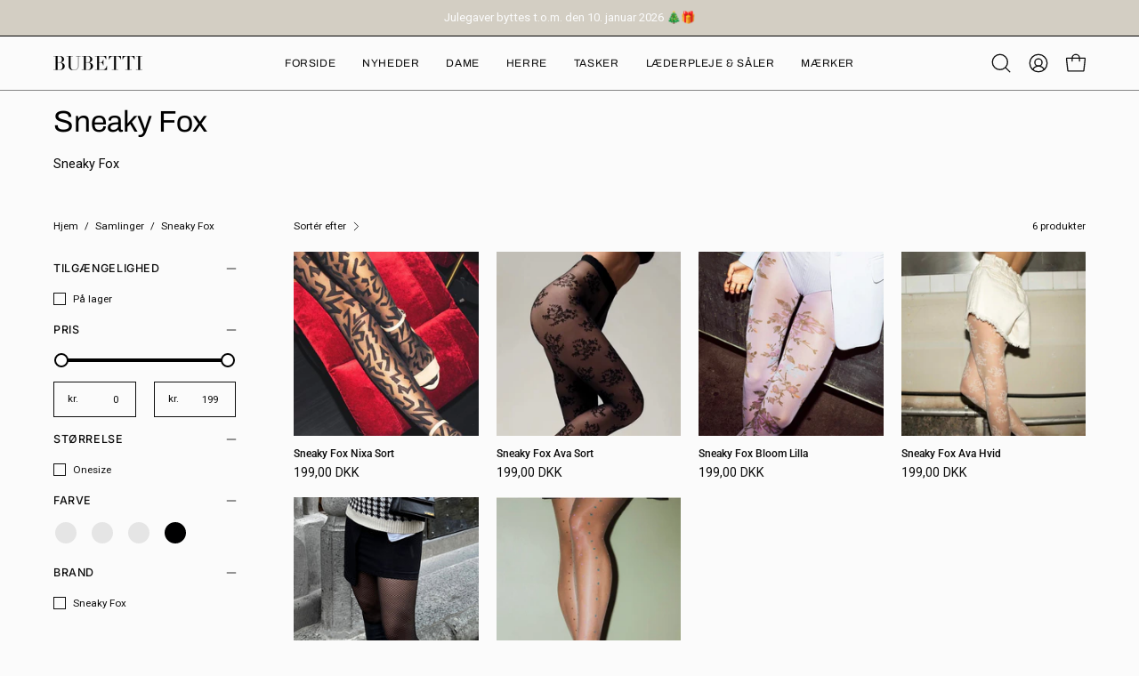

--- FILE ---
content_type: text/html; charset=utf-8
request_url: https://bubetti.dk/collections/sneaky-fox
body_size: 31753
content:
<!doctype html>
<html class="no-js no-touch page-loading" lang="da">
<head>
  <script id="Cookiebot" 
    src="https://consent.cookiebot.com/uc.js" 
    data-cbid="5ded9716-8bfb-453e-a78d-891d0825f917" 
    type="text/javascript">
    defer
    </script>
  
  <meta charset="utf-8">
<meta http-equiv="X-UA-Compatible" content="IE=edge">
<meta name="viewport" content="width=device-width, height=device-height, initial-scale=1.0, minimum-scale=1.0">
<link rel="canonical" href="https://bubetti.dk/collections/sneaky-fox"><link rel="preconnect" href="https://fonts.shopifycdn.com" crossorigin><link rel="preload" as="font" href="//bubetti.dk/cdn/fonts/roboto/roboto_n4.2019d890f07b1852f56ce63ba45b2db45d852cba.woff2" type="font/woff2" crossorigin><link rel="preload" as="font" href="//bubetti.dk/cdn/fonts/archivo/archivo_n4.dc8d917cc69af0a65ae04d01fd8eeab28a3573c9.woff2" type="font/woff2" crossorigin><link rel="preload" as="image" href="//bubetti.dk/cdn/shop/t/13/assets/loading.svg?v=91665432863842511931759901242"><style data-shopify>
  .no-js.page-loading .loading-overlay,
  html:not(.page-loading) .loading-overlay { opacity: 0; visibility: hidden; pointer-events: none; animation: fadeOut 1s ease; transition: visibility 0s linear 1s; }

  .loading-overlay { position: fixed; top: 0; left: 0; z-index: 99999; width: 100vw; height: 100vh; display: flex; align-items: center; justify-content: center; background: var(--overlay-bg, var(--COLOR-BLACK-WHITE)); }</style><style data-shopify>.loader__image__holder { position: absolute; top: 0; left: 0; width: 100%; height: 100%; font-size: 0; display: none; align-items: center; justify-content: center; animation: pulse-loading 2s infinite ease-in-out; }
    .loader__image__holder:has(.loader__image--fallback) { animation: none; }
    .loading-image .loader__image__holder { display: flex; }
    .loader__image { max-width: 150px; height: auto; object-fit: contain; }
    .loading-image .loader__image--fallback { width: 150px; height: 150px; max-width: 150px; mask: var(--loading-svg) center center/contain no-repeat; background: var(--overlay-bg-svg, var(--COLOR-WHITE-BLACK)); }</style><script>
    const loadingAppearance = "once";
    const loaded = sessionStorage.getItem('loaded');

    if (loadingAppearance === 'once') {
      if (loaded === null) {
        sessionStorage.setItem('loaded', true);
        document.documentElement.classList.add('loading-image');
      }
    } else {
      document.documentElement.classList.add('loading-image');
    }
  </script><link rel="shortcut icon" href="//bubetti.dk/cdn/shop/files/apple-touch-icon_32x32.png?v=1749111095" type="image/png">
<title>Sneaky Fox
  
  
</title><meta name="description" content="Velkommen til dit nye univers med sko i højeste kvalitet. Hos Bubetti har vi et stort udvalg af sko og støvler til både mænd og kvinder. Se mere her!">

<meta property="og:site_name" content="Bubetti">
<meta property="og:url" content="https://bubetti.dk/collections/sneaky-fox">
<meta property="og:title" content="Sneaky Fox">
<meta property="og:type" content="product.group">
<meta property="og:description" content="Velkommen til dit nye univers med sko i højeste kvalitet. Hos Bubetti har vi et stort udvalg af sko og støvler til både mænd og kvinder. Se mere her!"><meta name="twitter:card" content="summary_large_image">
<meta name="twitter:title" content="Sneaky Fox">
<meta name="twitter:description" content="Velkommen til dit nye univers med sko i højeste kvalitet. Hos Bubetti har vi et stort udvalg af sko og støvler til både mænd og kvinder. Se mere her!"><style data-shopify>@font-face {
  font-family: Archivo;
  font-weight: 400;
  font-style: normal;
  font-display: swap;
  src: url("//bubetti.dk/cdn/fonts/archivo/archivo_n4.dc8d917cc69af0a65ae04d01fd8eeab28a3573c9.woff2") format("woff2"),
       url("//bubetti.dk/cdn/fonts/archivo/archivo_n4.bd6b9c34fdb81d7646836be8065ce3c80a2cc984.woff") format("woff");
}

    @font-face {
  font-family: Roboto;
  font-weight: 400;
  font-style: normal;
  font-display: swap;
  src: url("//bubetti.dk/cdn/fonts/roboto/roboto_n4.2019d890f07b1852f56ce63ba45b2db45d852cba.woff2") format("woff2"),
       url("//bubetti.dk/cdn/fonts/roboto/roboto_n4.238690e0007583582327135619c5f7971652fa9d.woff") format("woff");
}

    @font-face {
  font-family: Inter;
  font-weight: 400;
  font-style: normal;
  font-display: swap;
  src: url("//bubetti.dk/cdn/fonts/inter/inter_n4.b2a3f24c19b4de56e8871f609e73ca7f6d2e2bb9.woff2") format("woff2"),
       url("//bubetti.dk/cdn/fonts/inter/inter_n4.af8052d517e0c9ffac7b814872cecc27ae1fa132.woff") format("woff");
}

    @font-face {
  font-family: Pacifico;
  font-weight: 400;
  font-style: normal;
  font-display: swap;
  src: url("//bubetti.dk/cdn/fonts/pacifico/pacifico_n4.70d15be9aa2255257fe626d87fbc1ed38436b047.woff2") format("woff2"),
       url("//bubetti.dk/cdn/fonts/pacifico/pacifico_n4.a3007cff6385e4e75c208a720cd121ff3558d293.woff") format("woff");
}


    
      @font-face {
  font-family: Archivo;
  font-weight: 500;
  font-style: normal;
  font-display: swap;
  src: url("//bubetti.dk/cdn/fonts/archivo/archivo_n5.272841b6d6b831864f7fecfa55541752bb399511.woff2") format("woff2"),
       url("//bubetti.dk/cdn/fonts/archivo/archivo_n5.27fb58a71a175084eb68e15500549a69fe15738e.woff") format("woff");
}

    

    
      @font-face {
  font-family: Archivo;
  font-weight: 100;
  font-style: normal;
  font-display: swap;
  src: url("//bubetti.dk/cdn/fonts/archivo/archivo_n1.eb15ac5f295fc10d3cf78408d0d4079186437e8d.woff2") format("woff2"),
       url("//bubetti.dk/cdn/fonts/archivo/archivo_n1.7ce6fa2552f4fc4a216fb1d82acf388149d2e95c.woff") format("woff");
}

    

    
      @font-face {
  font-family: Archivo;
  font-weight: 700;
  font-style: normal;
  font-display: swap;
  src: url("//bubetti.dk/cdn/fonts/archivo/archivo_n7.651b020b3543640c100112be6f1c1b8e816c7f13.woff2") format("woff2"),
       url("//bubetti.dk/cdn/fonts/archivo/archivo_n7.7e9106d320e6594976a7dcb57957f3e712e83c96.woff") format("woff");
}

    

    
      @font-face {
  font-family: Roboto;
  font-weight: 100;
  font-style: normal;
  font-display: swap;
  src: url("//bubetti.dk/cdn/fonts/roboto/roboto_n1.90b4da06f3479773587365491ef23b0675c8d747.woff2") format("woff2"),
       url("//bubetti.dk/cdn/fonts/roboto/roboto_n1.d4e22cf363186df0511ea8d84cdef42b69c37e33.woff") format("woff");
}

    

    
      @font-face {
  font-family: Roboto;
  font-weight: 500;
  font-style: normal;
  font-display: swap;
  src: url("//bubetti.dk/cdn/fonts/roboto/roboto_n5.250d51708d76acbac296b0e21ede8f81de4e37aa.woff2") format("woff2"),
       url("//bubetti.dk/cdn/fonts/roboto/roboto_n5.535e8c56f4cbbdea416167af50ab0ff1360a3949.woff") format("woff");
}

    

    
      @font-face {
  font-family: Roboto;
  font-weight: 400;
  font-style: italic;
  font-display: swap;
  src: url("//bubetti.dk/cdn/fonts/roboto/roboto_i4.57ce898ccda22ee84f49e6b57ae302250655e2d4.woff2") format("woff2"),
       url("//bubetti.dk/cdn/fonts/roboto/roboto_i4.b21f3bd061cbcb83b824ae8c7671a82587b264bf.woff") format("woff");
}

    

    
      @font-face {
  font-family: Roboto;
  font-weight: 700;
  font-style: italic;
  font-display: swap;
  src: url("//bubetti.dk/cdn/fonts/roboto/roboto_i7.7ccaf9410746f2c53340607c42c43f90a9005937.woff2") format("woff2"),
       url("//bubetti.dk/cdn/fonts/roboto/roboto_i7.49ec21cdd7148292bffea74c62c0df6e93551516.woff") format("woff");
}

    

    
      @font-face {
  font-family: Inter;
  font-weight: 500;
  font-style: normal;
  font-display: swap;
  src: url("//bubetti.dk/cdn/fonts/inter/inter_n5.d7101d5e168594dd06f56f290dd759fba5431d97.woff2") format("woff2"),
       url("//bubetti.dk/cdn/fonts/inter/inter_n5.5332a76bbd27da00474c136abb1ca3cbbf259068.woff") format("woff");
}

    
:root {--COLOR-PRIMARY-OPPOSITE: #000000;
      --COLOR-PRIMARY-LIGHTEN-DARKEN-ALPHA-20: rgba(211, 211, 211, 0.2);
      --COLOR-PRIMARY-LIGHTEN-DARKEN-ALPHA-30: rgba(211, 211, 211, 0.3);

      --PRIMARY-BUTTONS-COLOR-BG: #ececec;
      --PRIMARY-BUTTONS-COLOR-TEXT: #000000;
      --PRIMARY-BUTTONS-COLOR-TEXT-ALPHA-10: rgba(0, 0, 0, 0.1);
      --PRIMARY-BUTTONS-COLOR-BORDER: #ececec;
      --PRIMARY-BUTTONS-COLOR-HOVER: rgba(0, 0, 0, 0.2);

      --PRIMARY-BUTTONS-COLOR-LIGHTEN-DARKEN: #d3d3d3;

      --PRIMARY-BUTTONS-COLOR-ALPHA-05: rgba(236, 236, 236, 0.05);
      --PRIMARY-BUTTONS-COLOR-ALPHA-10: rgba(236, 236, 236, 0.1);
      --PRIMARY-BUTTONS-COLOR-ALPHA-50: rgba(236, 236, 236, 0.5);--COLOR-SECONDARY-OPPOSITE: #ffffff;
      --COLOR-SECONDARY-OPPOSITE-ALPHA-20: rgba(255, 255, 255, 0.2);
      --COLOR-SECONDARY-LIGHTEN-DARKEN-ALPHA-20: rgba(163, 46, 3, 0.2);
      --COLOR-SECONDARY-LIGHTEN-DARKEN-ALPHA-30: rgba(163, 46, 3, 0.3);

      --SECONDARY-BUTTONS-COLOR-BG: #712002;
      --SECONDARY-BUTTONS-COLOR-TEXT: #ffffff;
      --SECONDARY-BUTTONS-COLOR-TEXT-ALPHA-10: rgba(255, 255, 255, 0.1);
      --SECONDARY-BUTTONS-COLOR-BORDER: #712002;

      --SECONDARY-BUTTONS-COLOR-ALPHA-05: rgba(113, 32, 2, 0.05);
      --SECONDARY-BUTTONS-COLOR-ALPHA-10: rgba(113, 32, 2, 0.1);
      --SECONDARY-BUTTONS-COLOR-ALPHA-50: rgba(113, 32, 2, 0.5);--OUTLINE-BUTTONS-PRIMARY-BG: transparent;
      --OUTLINE-BUTTONS-PRIMARY-TEXT: #ececec;
      --OUTLINE-BUTTONS-PRIMARY-TEXT-ALPHA-10: rgba(236, 236, 236, 0.1);
      --OUTLINE-BUTTONS-PRIMARY-BORDER: #ececec;
      --OUTLINE-BUTTONS-PRIMARY-BG-HOVER: rgba(211, 211, 211, 0.2);

      --OUTLINE-BUTTONS-SECONDARY-BG: transparent;
      --OUTLINE-BUTTONS-SECONDARY-TEXT: #712002;
      --OUTLINE-BUTTONS-SECONDARY-TEXT-ALPHA-10: rgba(113, 32, 2, 0.1);
      --OUTLINE-BUTTONS-SECONDARY-BORDER: #712002;
      --OUTLINE-BUTTONS-SECONDARY-BG-HOVER: rgba(163, 46, 3, 0.2);

      --OUTLINE-BUTTONS-WHITE-BG: transparent;
      --OUTLINE-BUTTONS-WHITE-TEXT: #ffffff;
      --OUTLINE-BUTTONS-WHITE-TEXT-ALPHA-10: rgba(255, 255, 255, 0.1);
      --OUTLINE-BUTTONS-WHITE-BORDER: #ffffff;

      --OUTLINE-BUTTONS-BLACK-BG: transparent;
      --OUTLINE-BUTTONS-BLACK-TEXT: #000000;
      --OUTLINE-BUTTONS-BLACK-TEXT-ALPHA-10: rgba(0, 0, 0, 0.1);
      --OUTLINE-BUTTONS-BLACK-BORDER: #000000;--OUTLINE-SOLID-BUTTONS-PRIMARY-BG: #ececec;
      --OUTLINE-SOLID-BUTTONS-PRIMARY-TEXT: #000000;
      --OUTLINE-SOLID-BUTTONS-PRIMARY-TEXT-ALPHA-10: rgba(0, 0, 0, 0.1);
      --OUTLINE-SOLID-BUTTONS-PRIMARY-BORDER: #000000;
      --OUTLINE-SOLID-BUTTONS-PRIMARY-BG-HOVER: rgba(0, 0, 0, 0.2);

      --OUTLINE-SOLID-BUTTONS-SECONDARY-BG: #712002;
      --OUTLINE-SOLID-BUTTONS-SECONDARY-TEXT: #ffffff;
      --OUTLINE-SOLID-BUTTONS-SECONDARY-TEXT-ALPHA-10: rgba(255, 255, 255, 0.1);
      --OUTLINE-SOLID-BUTTONS-SECONDARY-BORDER: #ffffff;
      --OUTLINE-SOLID-BUTTONS-SECONDARY-BG-HOVER: rgba(255, 255, 255, 0.2);

      --OUTLINE-SOLID-BUTTONS-WHITE-BG: #ffffff;
      --OUTLINE-SOLID-BUTTONS-WHITE-TEXT: #000000;
      --OUTLINE-SOLID-BUTTONS-WHITE-TEXT-ALPHA-10: rgba(0, 0, 0, 0.1);
      --OUTLINE-SOLID-BUTTONS-WHITE-BORDER: #000000;

      --OUTLINE-SOLID-BUTTONS-BLACK-BG: #000000;
      --OUTLINE-SOLID-BUTTONS-BLACK-TEXT: #ffffff;
      --OUTLINE-SOLID-BUTTONS-BLACK-TEXT-ALPHA-10: rgba(255, 255, 255, 0.1);
      --OUTLINE-SOLID-BUTTONS-BLACK-BORDER: #ffffff;--COLOR-HEADING: #0d0d0d;
      --COLOR-TEXT: #0d0d0d;
      --COLOR-TEXT-DARKEN: #000000;
      --COLOR-TEXT-LIGHTEN: #404040;
      --COLOR-TEXT-ALPHA-5: rgba(13, 13, 13, 0.05);
      --COLOR-TEXT-ALPHA-8: rgba(13, 13, 13, 0.08);
      --COLOR-TEXT-ALPHA-10: rgba(13, 13, 13, 0.1);
      --COLOR-TEXT-ALPHA-15: rgba(13, 13, 13, 0.15);
      --COLOR-TEXT-ALPHA-20: rgba(13, 13, 13, 0.2);
      --COLOR-TEXT-ALPHA-25: rgba(13, 13, 13, 0.25);
      --COLOR-TEXT-ALPHA-50: rgba(13, 13, 13, 0.5);
      --COLOR-TEXT-ALPHA-60: rgba(13, 13, 13, 0.6);
      --COLOR-TEXT-ALPHA-85: rgba(13, 13, 13, 0.85);

      --COLOR-BG: #fbfbfb;
      --COLOR-BG-ALPHA-25: rgba(251, 251, 251, 0.25);
      --COLOR-BG-ALPHA-35: rgba(251, 251, 251, 0.35);
      --COLOR-BG-ALPHA-60: rgba(251, 251, 251, 0.6);
      --COLOR-BG-ALPHA-65: rgba(251, 251, 251, 0.65);
      --COLOR-BG-ALPHA-85: rgba(251, 251, 251, 0.85);
      --COLOR-BG-DARKEN: #e2e2e2;
      --COLOR-BG-LIGHTEN-DARKEN: #e2e2e2;
      --COLOR-BG-LIGHTEN-DARKEN-SHIMMER-BG: #f6f6f6;
      --COLOR-BG-LIGHTEN-DARKEN-SHIMMER-EFFECT: #f1f1f1;
      --COLOR-BG-LIGHTEN-DARKEN-SHIMMER-ENHANCEMENT: #000000;
      --COLOR-BG-LIGHTEN-DARKEN-FOREGROUND: #f3f3f3;
      --COLOR-BG-LIGHTEN-DARKEN-HIGHLIGHT: #f1f1f1;
      --COLOR-BG-LIGHTEN-DARKEN-SEARCH-LOADER: #c8c8c8;
      --COLOR-BG-LIGHTEN-DARKEN-SEARCH-LOADER-LINE: #e2e2e2;
      --COLOR-BG-LIGHTEN-DARKEN-2: #c9c9c9;
      --COLOR-BG-LIGHTEN-DARKEN-3: #bcbcbc;
      --COLOR-BG-LIGHTEN-DARKEN-4: #afafaf;
      --COLOR-BG-LIGHTEN-DARKEN-5: #a2a2a2;
      --COLOR-BG-LIGHTEN-DARKEN-6: #969696;
      --COLOR-BG-LIGHTEN-DARKEN-CONTRAST: #aeaeae;
      --COLOR-BG-LIGHTEN-DARKEN-CONTRAST-2: #a2a2a2;
      --COLOR-BG-LIGHTEN-DARKEN-CONTRAST-3: #959595;
      --COLOR-BG-LIGHTEN-DARKEN-CONTRAST-4: #888888;
      --COLOR-BG-LIGHTEN-DARKEN-CONTRAST-5: #7b7b7b;
      --COLOR-BG-LIGHTEN-DARKEN-CONTRAST-6: #6f6f6f;

      --COLOR-BG-SECONDARY: #f1f1f1;
      --COLOR-BG-SECONDARY-LIGHTEN-DARKEN: #d7d7d7;
      --COLOR-BG-SECONDARY-LIGHTEN-DARKEN-CONTRAST: #717171;

      --COLOR-INPUT-BG: #fbfbfb;

      --COLOR-ACCENT: #712002;
      --COLOR-ACCENT-TEXT: #fff;
      --COLOR-ACCENT-MIX-ALPHA: rgba(57, 16, 1, 0.1);

      --COLOR-BORDER: #0d0d0d;
      --COLOR-BORDER-ALPHA-15: rgba(13, 13, 13, 0.15);
      --COLOR-BORDER-ALPHA-30: rgba(13, 13, 13, 0.3);
      --COLOR-BORDER-ALPHA-50: rgba(13, 13, 13, 0.5);
      --COLOR-BORDER-ALPHA-65: rgba(13, 13, 13, 0.65);
      --COLOR-BORDER-LIGHTEN-DARKEN: #5a5a5a;
      --COLOR-BORDER-HAIRLINE: #f3f3f3;

      --COLOR-SALE-BG: #000000;
      --COLOR-SALE-TEXT: #ffffff;
      --COLOR-CUSTOM-BG: #bfb7ac;
      --COLOR-CUSTOM-TEXT: #ffffff;
      --COLOR-SOLD-BG: #0d0d0d;
      --COLOR-SOLD-TEXT: #ffffff;
      --COLOR-SAVING-BG: #fef8e5;
      --COLOR-SAVING-TEXT: #000000;

      --COLOR-WHITE-BLACK: #fff;
      --COLOR-BLACK-WHITE: #000;
      --COLOR-BLACK-WHITE-ALPHA-25: rgba(0, 0, 0, 0.25);
      --COLOR-BLACK-WHITE-ALPHA-34: rgba(0, 0, 0, 0.34);
      --COLOR-BG-OVERLAY: rgba(255, 255, 255, 0.5);--COLOR-DISABLED-GREY: rgba(13, 13, 13, 0.05);
      --COLOR-DISABLED-GREY-DARKEN: rgba(13, 13, 13, 0.45);
      --COLOR-ERROR: #D02E2E;
      --COLOR-ERROR-BG: #f3cbcb;
      --COLOR-SUCCESS: #56AD6A;
      --COLOR-SUCCESS-BG: #ECFEF0;
      --COLOR-WARN: #ECBD5E;
      --COLOR-TRANSPARENT: rgba(255, 255, 255, 0);

      --COLOR-WHITE: #ffffff;
      --COLOR-WHITE-DARKEN: #f2f2f2;
      --COLOR-WHITE-ALPHA-10: rgba(255, 255, 255, 0.1);
      --COLOR-WHITE-ALPHA-20: rgba(255, 255, 255, 0.2);
      --COLOR-WHITE-ALPHA-25: rgba(255, 255, 255, 0.25);
      --COLOR-WHITE-ALPHA-50: rgba(255, 255, 255, 0.5);
      --COLOR-WHITE-ALPHA-60: rgba(255, 255, 255, 0.6);
      --COLOR-BLACK: #000000;
      --COLOR-BLACK-LIGHTEN: #1a1a1a;
      --COLOR-BLACK-ALPHA-05: rgba(0, 0, 0, 0.05);
      --COLOR-BLACK-ALPHA-10: rgba(0, 0, 0, 0.1);
      --COLOR-BLACK-ALPHA-20: rgba(0, 0, 0, 0.2);
      --COLOR-BLACK-ALPHA-25: rgba(0, 0, 0, 0.25);
      --COLOR-BLACK-ALPHA-50: rgba(0, 0, 0, 0.5);
      --COLOR-BLACK-ALPHA-60: rgba(0, 0, 0, 0.6);--FONT-STACK-BODY: Roboto, sans-serif;
      --FONT-STYLE-BODY: normal;
      --FONT-STYLE-BODY-ITALIC: italic;
      --FONT-ADJUST-BODY: 0.9;

      --FONT-WEIGHT-BODY: 400;
      --FONT-WEIGHT-BODY-LIGHT: 100;
      --FONT-WEIGHT-BODY-MEDIUM: 700;
      --FONT-WEIGHT-BODY-BOLD: 500;

      --FONT-STACK-HEADING: Archivo, sans-serif;
      --FONT-STYLE-HEADING: normal;
      --FONT-STYLE-HEADING-ITALIC: italic;
      --FONT-ADJUST-HEADING: 1.0;

      --FONT-WEIGHT-HEADING: 400;
      --FONT-WEIGHT-HEADING-LIGHT: 100;
      --FONT-WEIGHT-HEADING-MEDIUM: 700;
      --FONT-WEIGHT-HEADING-BOLD: 500;

      --FONT-STACK-NAV: Archivo, sans-serif;
      --FONT-STYLE-NAV: normal;
      --FONT-STYLE-NAV-ITALIC: italic;
      --FONT-ADJUST-NAV: 0.75;
      --FONT-ADJUST-NAV-TOP-LEVEL: 0.75;

      --FONT-WEIGHT-NAV: 400;
      --FONT-WEIGHT-NAV-LIGHT: 100;
      --FONT-WEIGHT-NAV-MEDIUM: 700;
      --FONT-WEIGHT-NAV-BOLD: 500;

      --FONT-ADJUST-PRODUCT-GRID: 1.0;
      --FONT-ADJUST-PRODUCT-GRID-HEADING: 0.8;

      --FONT-ADJUST-BADGES: 1.0;

      --FONT-STACK-BUTTON: Archivo, sans-serif;
      --FONT-STYLE-BUTTON: normal;
      --FONT-STYLE-BUTTON-ITALIC: italic;
      --FONT-ADJUST-SMALL-BUTTON: 0.9;
      --FONT-ADJUST-MEDIUM-BUTTON: 0.9;
      --FONT-ADJUST-LARGE-BUTTON: 0.9;

      --FONT-WEIGHT-BUTTON: 400;
      --FONT-WEIGHT-BUTTON-MEDIUM: 700;
      --FONT-WEIGHT-BUTTON-BOLD: 500;

      --FONT-STACK-SUBHEADING: Inter, sans-serif;
      --FONT-STYLE-SUBHEADING: normal;
      --FONT-ADJUST-SUBHEADING: 1.2;

      --FONT-WEIGHT-SUBHEADING: 400;
      --FONT-WEIGHT-SUBHEADING-BOLD: 500;

      --FONT-STACK-LABEL: Inter, sans-serif;
      --FONT-STYLE-LABEL: normal;
      --FONT-ADJUST-LABEL: 0.65;

      --FONT-STACK-HIGHLIGHT: Pacifico, cursive;
      --FONT-STYLE-HIGHLIGHT: normal;
      --FONT-WEIGHT-HIGHLIGHT: 400;

      --FONT-WEIGHT-LABEL: 500;

      --LETTER-SPACING-NAV: 0.05em;
      --LETTER-SPACING-HEADING: 0.0em;
      --LETTER-SPACING-SUBHEADING: 0.025em;
      --LETTER-SPACING-BUTTON: 0.025em;
      --LETTER-SPACING-LABEL: 0.05em;

      --BUTTON-TEXT-CAPS: uppercase;
      --HEADING-TEXT-CAPS: none;
      --SUBHEADING-TEXT-CAPS: none;
      --LABEL-TEXT-CAPS: uppercase;--FONT-SIZE-INPUT: 1rem;--RADIUS: 0px;
      --RADIUS-SMALL: 0px;
      --RADIUS-TINY: 0px;
      --RADIUS-CHECKBOX: 0px;
      --RADIUS-TEXTAREA: 0px;--RADIUS-BADGE: 4px;--PRODUCT-MEDIA-PADDING-TOP: 100%;--BORDER-WIDTH: 1px;--STROKE-WIDTH: 12px;--SITE-WIDTH: 1440px;
      --SITE-WIDTH-NARROW: 840px;

      
      --SMALL-BUTTON-WIDTH: 50px;
      --MEDIUM-BUTTON-WIDTH: 150px;
      --LARGE-BUTTON-WIDTH: 200px;
      --SMALL-BUTTON-HEIGHT: 20px;
      --MEDIUM-BUTTON-HEIGHT: 20px;
      --LARGE-BUTTON-HEIGHT: 20px;--COLOR-UPSELLS-BG: #fbfbfb;
      --COLOR-UPSELLS-TEXT: #0B0B0B;
      --COLOR-UPSELLS-TEXT-LIGHTEN: #3e3e3e;
      --COLOR-UPSELLS-DISABLED-GREY-DARKEN: rgba(11, 11, 11, 0.45);
      --UPSELLS-HEIGHT: 130px;
      --UPSELLS-IMAGE-WIDTH: 20%;--ICON-ARROW-RIGHT: url( "//bubetti.dk/cdn/shop/t/13/assets/icon-arrow-right.svg?v=99859212757265680021759901242" );--loading-svg: url( "//bubetti.dk/cdn/shop/t/13/assets/loading.svg?v=91665432863842511931759901242" );
      --icon-check: url( "//bubetti.dk/cdn/shop/t/13/assets/icon-check.svg?v=175316081881880408121759901242" );
      --icon-check-swatch: url( "//bubetti.dk/cdn/shop/t/13/assets/icon-check-swatch.svg?v=131897745589030387781759901242" );
      --icon-zoom-in: url( "//bubetti.dk/cdn/shop/t/13/assets/icon-zoom-in.svg?v=157433013461716915331759901242" );
      --icon-zoom-out: url( "//bubetti.dk/cdn/shop/t/13/assets/icon-zoom-out.svg?v=164909107869959372931759901242" );--collection-sticky-bar-height: 0px;
      --collection-image-padding-top: 60%;

      --drawer-width: 400px;
      --drawer-transition: transform 0.4s cubic-bezier(0.46, 0.01, 0.32, 1);--gutter: 60px;
      --gutter-mobile: 20px;
      --grid-gutter: 20px;
      --grid-gutter-mobile: 35px;--inner: 20px;
      --inner-tablet: 18px;
      --inner-mobile: 16px;--grid: repeat(4, minmax(0, 1fr));
      --grid-tablet: repeat(3, minmax(0, 1fr));
      --grid-mobile: repeat(2, minmax(0, 1fr));
      --megamenu-grid: repeat(4, minmax(0, 1fr));
      --grid-row: 1 / span 4;--scrollbar-width: 0px;--overlay: #000;
      --overlay-opacity: 1;--swatch-width: 38px;
      --swatch-height: 26px;
      --swatch-size: 32px;
      --swatch-size-mobile: 30px;

      
      --move-offset: 20px;

      
      --autoplay-speed: 2200ms;
    }

    
</style><link href="//bubetti.dk/cdn/shop/t/13/assets/theme.css?v=3274051591443032601759901242" rel="stylesheet" type="text/css" media="all" /><script
  type="text/javascript"
>
    if (window.MSInputMethodContext && document.documentMode) {
      var scripts = document.getElementsByTagName('script')[0];
      var polyfill = document.createElement("script");
      polyfill.defer = true;
      polyfill.src = "//bubetti.dk/cdn/shop/t/13/assets/ie11.js?v=164037955086922138091759901242";

      scripts.parentNode.insertBefore(polyfill, scripts);

      document.documentElement.classList.add('ie11');
    } else {
      document.documentElement.className = document.documentElement.className.replace('no-js', 'js');
    }

    let root = '/';
    if (root[root.length - 1] !== '/') {
      root = `${root}/`;
    }

    window.theme = {
      routes: {
        root: root,
        cart_url: "\/cart",
        cart_add_url: "\/cart\/add",
        cart_change_url: "\/cart\/change",
        shop_url: "https:\/\/bubetti.dk",
        searchUrl: '/search',
        predictiveSearchUrl: '/search/suggest',
        product_recommendations_url: "\/recommendations\/products"
      },
      assets: {
        photoswipe: '//bubetti.dk/cdn/shop/t/13/assets/photoswipe.js?v=162613001030112971491759901242',
        smoothscroll: '//bubetti.dk/cdn/shop/t/13/assets/smoothscroll.js?v=37906625415260927261759901242',
        no_image: "//bubetti.dk/cdn/shopifycloud/storefront/assets/no-image-2048-a2addb12_1024x.gif",
        swatches: '//bubetti.dk/cdn/shop/t/13/assets/swatches.json?v=116568145208867117491759901242',
        base: "//bubetti.dk/cdn/shop/t/13/assets/"
      },
      strings: {
        add_to_cart: "Tilføj til kurven",
        cart_acceptance_error: "Du skal acceptere vores vilkår og betingelser.",
        cart_empty: "Din kurv er i øjeblikket tom.",
        cart_price: "Pris",
        cart_quantity: "Mængde",
        cart_items_one: "{{ count }} vare",
        cart_items_many: "{{ count }} varer",
        cart_title: "Kurv",
        cart_total: "Total",
        continue_shopping: "Fortsæt shopping",
        free: "Gratis",
        limit_error: "Beklager, det ser ud til, at vi ikke har nok af dette produkt.",
        preorder: "Forudbestilling",
        remove: "Fjerne",
        sale_badge_text: "Udsalg",
        saving_badge: "Spar {{ discount }}",
        saving_up_to_badge: "Spar op til {{ discount }}",
        sold_out: "Udsolgt",
        subscription: "Abonnement",
        unavailable: "Ikke tilgængelig",
        unit_price_label: "Enhedspris",
        unit_price_separator: "om",
        zero_qty_error: "Mængden skal være større end 0.",
        delete_confirm: "Er du sikker på, at du vil slette denne adresse?",
        newsletter_product_availability: "Giv mig besked, når det er tilgængeligt"
      },
      icons: {
        close: '<svg aria-hidden="true" focusable="false" role="presentation" class="icon icon-close" viewBox="0 0 192 192"><path d="M150 42 42 150M150 150 42 42" stroke="currentColor" stroke-linecap="round" stroke-linejoin="round"/></svg>'
      },
      settings: {
        animationsEnabled: false,
        cartType: "drawer",
        enableAcceptTerms: true,
        enableInfinityScroll: false,
        enablePaymentButton: true,
        gridImageSize: "cover",
        gridImageAspectRatio: 1,
        mobileMenuBehaviour: "link",
        productGridHover: "image",
        savingBadgeType: "percentage",
        showSaleBadge: true,
        showSoldBadge: true,
        showSavingBadge: true,
        quickBuy: "none",
        suggestArticles: false,
        suggestCollections: false,
        suggestProducts: true,
        suggestPages: false,
        suggestionsResultsLimit: 4,
        currency_code_enable: true,
        hideInventoryCount: true,
        colorSwatchesType: "theme",
        atcButtonShowPrice: true,
        buynowButtonColor: "btn--white",
        buynowButtonStyle: "btn--solid-border",
        buynowButtonSize: "btn--medium",
        mobileMenuType: "new",
      },
      sizes: {
        mobile: 480,
        small: 768,
        large: 1024,
        widescreen: 1440
      },
      moneyFormat: "{{amount_with_comma_separator}} kr",
      moneyWithCurrencyFormat: "{{amount_with_comma_separator}} DKK",
      subtotal: 0,
      current_iso_code: "DKK",
      info: {
        name: 'Palo Alto'
      },
      version: '6.2.0'
    };
    window.PaloAlto = window.PaloAlto || {};
    window.slate = window.slate || {};
    window.isHeaderTransparent = false;
    window.stickyHeaderHeight = 60;
    window.lastWindowWidth = window.innerWidth || document.documentElement.clientWidth;
</script><script src="//bubetti.dk/cdn/shop/t/13/assets/vendor.js?v=164905933048751944601759901242" defer="defer"></script>
<script src="//bubetti.dk/cdn/shop/t/13/assets/theme.dev.js?v=69401202605768445731759902666" defer="defer"></script><script>window.performance && window.performance.mark && window.performance.mark('shopify.content_for_header.start');</script><meta name="facebook-domain-verification" content="pu7bgigmgs5pzt4ctued3gpxtleb0u">
<meta id="shopify-digital-wallet" name="shopify-digital-wallet" content="/75702796634/digital_wallets/dialog">
<meta name="shopify-checkout-api-token" content="af26551b9225d740358ea157f9ff0c38">
<link rel="alternate" type="application/atom+xml" title="Feed" href="/collections/sneaky-fox.atom" />
<link rel="alternate" hreflang="x-default" href="https://bubetti.dk/collections/sneaky-fox">
<link rel="alternate" hreflang="en" href="https://bubetti.dk/en/collections/sneaky-fox">
<link rel="alternate" type="application/json+oembed" href="https://bubetti.dk/collections/sneaky-fox.oembed">
<script async="async" src="/checkouts/internal/preloads.js?locale=da-DK"></script>
<script id="apple-pay-shop-capabilities" type="application/json">{"shopId":75702796634,"countryCode":"DK","currencyCode":"DKK","merchantCapabilities":["supports3DS"],"merchantId":"gid:\/\/shopify\/Shop\/75702796634","merchantName":"Bubetti","requiredBillingContactFields":["postalAddress","email","phone"],"requiredShippingContactFields":["postalAddress","email","phone"],"shippingType":"shipping","supportedNetworks":["visa","masterCard","amex"],"total":{"type":"pending","label":"Bubetti","amount":"1.00"},"shopifyPaymentsEnabled":true,"supportsSubscriptions":true}</script>
<script id="shopify-features" type="application/json">{"accessToken":"af26551b9225d740358ea157f9ff0c38","betas":["rich-media-storefront-analytics"],"domain":"bubetti.dk","predictiveSearch":true,"shopId":75702796634,"locale":"da"}</script>
<script>var Shopify = Shopify || {};
Shopify.shop = "858ebc.myshopify.com";
Shopify.locale = "da";
Shopify.currency = {"active":"DKK","rate":"1.0"};
Shopify.country = "DK";
Shopify.theme = {"name":"Palo Alto - DEV","id":186516799834,"schema_name":"Palo Alto","schema_version":"6.2.0","theme_store_id":777,"role":"main"};
Shopify.theme.handle = "null";
Shopify.theme.style = {"id":null,"handle":null};
Shopify.cdnHost = "bubetti.dk/cdn";
Shopify.routes = Shopify.routes || {};
Shopify.routes.root = "/";</script>
<script type="module">!function(o){(o.Shopify=o.Shopify||{}).modules=!0}(window);</script>
<script>!function(o){function n(){var o=[];function n(){o.push(Array.prototype.slice.apply(arguments))}return n.q=o,n}var t=o.Shopify=o.Shopify||{};t.loadFeatures=n(),t.autoloadFeatures=n()}(window);</script>
<script id="shop-js-analytics" type="application/json">{"pageType":"collection"}</script>
<script defer="defer" async type="module" src="//bubetti.dk/cdn/shopifycloud/shop-js/modules/v2/client.init-shop-cart-sync_DWuYdP-m.da.esm.js"></script>
<script defer="defer" async type="module" src="//bubetti.dk/cdn/shopifycloud/shop-js/modules/v2/chunk.common_CnC3irrj.esm.js"></script>
<script type="module">
  await import("//bubetti.dk/cdn/shopifycloud/shop-js/modules/v2/client.init-shop-cart-sync_DWuYdP-m.da.esm.js");
await import("//bubetti.dk/cdn/shopifycloud/shop-js/modules/v2/chunk.common_CnC3irrj.esm.js");

  window.Shopify.SignInWithShop?.initShopCartSync?.({"fedCMEnabled":true,"windoidEnabled":true});

</script>
<script>(function() {
  var isLoaded = false;
  function asyncLoad() {
    if (isLoaded) return;
    isLoaded = true;
    var urls = ["https:\/\/cdn.assortion.com\/app.js?shop=858ebc.myshopify.com","https:\/\/cdn.nfcube.com\/instafeed-b7b6ab2ea065add55f62a66967d074a6.js?shop=858ebc.myshopify.com","https:\/\/cdn1.profitmetrics.io\/5565BA4710D3FFE8\/shopify-bundle.js?shop=858ebc.myshopify.com"];
    for (var i = 0; i < urls.length; i++) {
      var s = document.createElement('script');
      s.type = 'text/javascript';
      s.async = true;
      s.src = urls[i];
      var x = document.getElementsByTagName('script')[0];
      x.parentNode.insertBefore(s, x);
    }
  };
  if(window.attachEvent) {
    window.attachEvent('onload', asyncLoad);
  } else {
    window.addEventListener('load', asyncLoad, false);
  }
})();</script>
<script id="__st">var __st={"a":75702796634,"offset":3600,"reqid":"3c7af3f6-13d1-47a9-96a2-5e5fa00332ea-1765895992","pageurl":"bubetti.dk\/collections\/sneaky-fox","u":"26c1db538188","p":"collection","rtyp":"collection","rid":608545145178};</script>
<script>window.ShopifyPaypalV4VisibilityTracking = true;</script>
<script id="captcha-bootstrap">!function(){'use strict';const t='contact',e='account',n='new_comment',o=[[t,t],['blogs',n],['comments',n],[t,'customer']],c=[[e,'customer_login'],[e,'guest_login'],[e,'recover_customer_password'],[e,'create_customer']],r=t=>t.map((([t,e])=>`form[action*='/${t}']:not([data-nocaptcha='true']) input[name='form_type'][value='${e}']`)).join(','),a=t=>()=>t?[...document.querySelectorAll(t)].map((t=>t.form)):[];function s(){const t=[...o],e=r(t);return a(e)}const i='password',u='form_key',d=['recaptcha-v3-token','g-recaptcha-response','h-captcha-response',i],f=()=>{try{return window.sessionStorage}catch{return}},m='__shopify_v',_=t=>t.elements[u];function p(t,e,n=!1){try{const o=window.sessionStorage,c=JSON.parse(o.getItem(e)),{data:r}=function(t){const{data:e,action:n}=t;return t[m]||n?{data:e,action:n}:{data:t,action:n}}(c);for(const[e,n]of Object.entries(r))t.elements[e]&&(t.elements[e].value=n);n&&o.removeItem(e)}catch(o){console.error('form repopulation failed',{error:o})}}const l='form_type',E='cptcha';function T(t){t.dataset[E]=!0}const w=window,h=w.document,L='Shopify',v='ce_forms',y='captcha';let A=!1;((t,e)=>{const n=(g='f06e6c50-85a8-45c8-87d0-21a2b65856fe',I='https://cdn.shopify.com/shopifycloud/storefront-forms-hcaptcha/ce_storefront_forms_captcha_hcaptcha.v1.5.2.iife.js',D={infoText:'Beskyttet af hCaptcha',privacyText:'Beskyttelse af persondata',termsText:'Vilkår'},(t,e,n)=>{const o=w[L][v],c=o.bindForm;if(c)return c(t,g,e,D).then(n);var r;o.q.push([[t,g,e,D],n]),r=I,A||(h.body.append(Object.assign(h.createElement('script'),{id:'captcha-provider',async:!0,src:r})),A=!0)});var g,I,D;w[L]=w[L]||{},w[L][v]=w[L][v]||{},w[L][v].q=[],w[L][y]=w[L][y]||{},w[L][y].protect=function(t,e){n(t,void 0,e),T(t)},Object.freeze(w[L][y]),function(t,e,n,w,h,L){const[v,y,A,g]=function(t,e,n){const i=e?o:[],u=t?c:[],d=[...i,...u],f=r(d),m=r(i),_=r(d.filter((([t,e])=>n.includes(e))));return[a(f),a(m),a(_),s()]}(w,h,L),I=t=>{const e=t.target;return e instanceof HTMLFormElement?e:e&&e.form},D=t=>v().includes(t);t.addEventListener('submit',(t=>{const e=I(t);if(!e)return;const n=D(e)&&!e.dataset.hcaptchaBound&&!e.dataset.recaptchaBound,o=_(e),c=g().includes(e)&&(!o||!o.value);(n||c)&&t.preventDefault(),c&&!n&&(function(t){try{if(!f())return;!function(t){const e=f();if(!e)return;const n=_(t);if(!n)return;const o=n.value;o&&e.removeItem(o)}(t);const e=Array.from(Array(32),(()=>Math.random().toString(36)[2])).join('');!function(t,e){_(t)||t.append(Object.assign(document.createElement('input'),{type:'hidden',name:u})),t.elements[u].value=e}(t,e),function(t,e){const n=f();if(!n)return;const o=[...t.querySelectorAll(`input[type='${i}']`)].map((({name:t})=>t)),c=[...d,...o],r={};for(const[a,s]of new FormData(t).entries())c.includes(a)||(r[a]=s);n.setItem(e,JSON.stringify({[m]:1,action:t.action,data:r}))}(t,e)}catch(e){console.error('failed to persist form',e)}}(e),e.submit())}));const S=(t,e)=>{t&&!t.dataset[E]&&(n(t,e.some((e=>e===t))),T(t))};for(const o of['focusin','change'])t.addEventListener(o,(t=>{const e=I(t);D(e)&&S(e,y())}));const B=e.get('form_key'),M=e.get(l),P=B&&M;t.addEventListener('DOMContentLoaded',(()=>{const t=y();if(P)for(const e of t)e.elements[l].value===M&&p(e,B);[...new Set([...A(),...v().filter((t=>'true'===t.dataset.shopifyCaptcha))])].forEach((e=>S(e,t)))}))}(h,new URLSearchParams(w.location.search),n,t,e,['guest_login'])})(!0,!0)}();</script>
<script integrity="sha256-52AcMU7V7pcBOXWImdc/TAGTFKeNjmkeM1Pvks/DTgc=" data-source-attribution="shopify.loadfeatures" defer="defer" src="//bubetti.dk/cdn/shopifycloud/storefront/assets/storefront/load_feature-81c60534.js" crossorigin="anonymous"></script>
<script data-source-attribution="shopify.dynamic_checkout.dynamic.init">var Shopify=Shopify||{};Shopify.PaymentButton=Shopify.PaymentButton||{isStorefrontPortableWallets:!0,init:function(){window.Shopify.PaymentButton.init=function(){};var t=document.createElement("script");t.src="https://bubetti.dk/cdn/shopifycloud/portable-wallets/latest/portable-wallets.da.js",t.type="module",document.head.appendChild(t)}};
</script>
<script data-source-attribution="shopify.dynamic_checkout.buyer_consent">
  function portableWalletsHideBuyerConsent(e){var t=document.getElementById("shopify-buyer-consent"),n=document.getElementById("shopify-subscription-policy-button");t&&n&&(t.classList.add("hidden"),t.setAttribute("aria-hidden","true"),n.removeEventListener("click",e))}function portableWalletsShowBuyerConsent(e){var t=document.getElementById("shopify-buyer-consent"),n=document.getElementById("shopify-subscription-policy-button");t&&n&&(t.classList.remove("hidden"),t.removeAttribute("aria-hidden"),n.addEventListener("click",e))}window.Shopify?.PaymentButton&&(window.Shopify.PaymentButton.hideBuyerConsent=portableWalletsHideBuyerConsent,window.Shopify.PaymentButton.showBuyerConsent=portableWalletsShowBuyerConsent);
</script>
<script data-source-attribution="shopify.dynamic_checkout.cart.bootstrap">document.addEventListener("DOMContentLoaded",(function(){function t(){return document.querySelector("shopify-accelerated-checkout-cart, shopify-accelerated-checkout")}if(t())Shopify.PaymentButton.init();else{new MutationObserver((function(e,n){t()&&(Shopify.PaymentButton.init(),n.disconnect())})).observe(document.body,{childList:!0,subtree:!0})}}));
</script>
<link id="shopify-accelerated-checkout-styles" rel="stylesheet" media="screen" href="https://bubetti.dk/cdn/shopifycloud/portable-wallets/latest/accelerated-checkout-backwards-compat.css" crossorigin="anonymous">
<style id="shopify-accelerated-checkout-cart">
        #shopify-buyer-consent {
  margin-top: 1em;
  display: inline-block;
  width: 100%;
}

#shopify-buyer-consent.hidden {
  display: none;
}

#shopify-subscription-policy-button {
  background: none;
  border: none;
  padding: 0;
  text-decoration: underline;
  font-size: inherit;
  cursor: pointer;
}

#shopify-subscription-policy-button::before {
  box-shadow: none;
}

      </style>

<script>window.performance && window.performance.mark && window.performance.mark('shopify.content_for_header.end');</script>
<script>
function feedback() {
  const p = window.Shopify.customerPrivacy;
  console.log(`Tracking ${p.userCanBeTracked() ? "en" : "dis"}abled`);
}
window.Shopify.loadFeatures(
  [
    {
      name: "consent-tracking-api",
      version: "0.1",
    },
  ],
  function (error) {
    if (error) throw error;
    if ("Cookiebot" in window)
      window.Shopify.customerPrivacy.setTrackingConsent({
        "analytics": false,
        "marketing": false,
        "preferences": false,
        "sale_of_data": false,
      }, () => console.log("Awaiting consent")
    );
  }
);

window.addEventListener("CookiebotOnConsentReady", function () {
  const C = Cookiebot.consent,
      existConsentShopify = setInterval(function () {
        if (window.Shopify.customerPrivacy) {
          clearInterval(existConsentShopify);
          window.Shopify.customerPrivacy.setTrackingConsent({
            "analytics": C["statistics"],
            "marketing": C["marketing"],
            "preferences": C["preferences"],
            "sale_of_data": C["marketing"],
          }, () => console.log("Consent captured"))
        }
      }, 100);
});
</script>
<!-- BEGIN app block: shopify://apps/klaviyo-email-marketing-sms/blocks/klaviyo-onsite-embed/2632fe16-c075-4321-a88b-50b567f42507 -->












  <script async src="https://static.klaviyo.com/onsite/js/VTZ2Dr/klaviyo.js?company_id=VTZ2Dr"></script>
  <script>!function(){if(!window.klaviyo){window._klOnsite=window._klOnsite||[];try{window.klaviyo=new Proxy({},{get:function(n,i){return"push"===i?function(){var n;(n=window._klOnsite).push.apply(n,arguments)}:function(){for(var n=arguments.length,o=new Array(n),w=0;w<n;w++)o[w]=arguments[w];var t="function"==typeof o[o.length-1]?o.pop():void 0,e=new Promise((function(n){window._klOnsite.push([i].concat(o,[function(i){t&&t(i),n(i)}]))}));return e}}})}catch(n){window.klaviyo=window.klaviyo||[],window.klaviyo.push=function(){var n;(n=window._klOnsite).push.apply(n,arguments)}}}}();</script>

  




  <script>
    window.klaviyoReviewsProductDesignMode = false
  </script>







<!-- END app block --><link href="https://monorail-edge.shopifysvc.com" rel="dns-prefetch">
<script>(function(){if ("sendBeacon" in navigator && "performance" in window) {try {var session_token_from_headers = performance.getEntriesByType('navigation')[0].serverTiming.find(x => x.name == '_s').description;} catch {var session_token_from_headers = undefined;}var session_cookie_matches = document.cookie.match(/_shopify_s=([^;]*)/);var session_token_from_cookie = session_cookie_matches && session_cookie_matches.length === 2 ? session_cookie_matches[1] : "";var session_token = session_token_from_headers || session_token_from_cookie || "";function handle_abandonment_event(e) {var entries = performance.getEntries().filter(function(entry) {return /monorail-edge.shopifysvc.com/.test(entry.name);});if (!window.abandonment_tracked && entries.length === 0) {window.abandonment_tracked = true;var currentMs = Date.now();var navigation_start = performance.timing.navigationStart;var payload = {shop_id: 75702796634,url: window.location.href,navigation_start,duration: currentMs - navigation_start,session_token,page_type: "collection"};window.navigator.sendBeacon("https://monorail-edge.shopifysvc.com/v1/produce", JSON.stringify({schema_id: "online_store_buyer_site_abandonment/1.1",payload: payload,metadata: {event_created_at_ms: currentMs,event_sent_at_ms: currentMs}}));}}window.addEventListener('pagehide', handle_abandonment_event);}}());</script>
<script id="web-pixels-manager-setup">(function e(e,d,r,n,o){if(void 0===o&&(o={}),!Boolean(null===(a=null===(i=window.Shopify)||void 0===i?void 0:i.analytics)||void 0===a?void 0:a.replayQueue)){var i,a;window.Shopify=window.Shopify||{};var t=window.Shopify;t.analytics=t.analytics||{};var s=t.analytics;s.replayQueue=[],s.publish=function(e,d,r){return s.replayQueue.push([e,d,r]),!0};try{self.performance.mark("wpm:start")}catch(e){}var l=function(){var e={modern:/Edge?\/(1{2}[4-9]|1[2-9]\d|[2-9]\d{2}|\d{4,})\.\d+(\.\d+|)|Firefox\/(1{2}[4-9]|1[2-9]\d|[2-9]\d{2}|\d{4,})\.\d+(\.\d+|)|Chrom(ium|e)\/(9{2}|\d{3,})\.\d+(\.\d+|)|(Maci|X1{2}).+ Version\/(15\.\d+|(1[6-9]|[2-9]\d|\d{3,})\.\d+)([,.]\d+|)( \(\w+\)|)( Mobile\/\w+|) Safari\/|Chrome.+OPR\/(9{2}|\d{3,})\.\d+\.\d+|(CPU[ +]OS|iPhone[ +]OS|CPU[ +]iPhone|CPU IPhone OS|CPU iPad OS)[ +]+(15[._]\d+|(1[6-9]|[2-9]\d|\d{3,})[._]\d+)([._]\d+|)|Android:?[ /-](13[3-9]|1[4-9]\d|[2-9]\d{2}|\d{4,})(\.\d+|)(\.\d+|)|Android.+Firefox\/(13[5-9]|1[4-9]\d|[2-9]\d{2}|\d{4,})\.\d+(\.\d+|)|Android.+Chrom(ium|e)\/(13[3-9]|1[4-9]\d|[2-9]\d{2}|\d{4,})\.\d+(\.\d+|)|SamsungBrowser\/([2-9]\d|\d{3,})\.\d+/,legacy:/Edge?\/(1[6-9]|[2-9]\d|\d{3,})\.\d+(\.\d+|)|Firefox\/(5[4-9]|[6-9]\d|\d{3,})\.\d+(\.\d+|)|Chrom(ium|e)\/(5[1-9]|[6-9]\d|\d{3,})\.\d+(\.\d+|)([\d.]+$|.*Safari\/(?![\d.]+ Edge\/[\d.]+$))|(Maci|X1{2}).+ Version\/(10\.\d+|(1[1-9]|[2-9]\d|\d{3,})\.\d+)([,.]\d+|)( \(\w+\)|)( Mobile\/\w+|) Safari\/|Chrome.+OPR\/(3[89]|[4-9]\d|\d{3,})\.\d+\.\d+|(CPU[ +]OS|iPhone[ +]OS|CPU[ +]iPhone|CPU IPhone OS|CPU iPad OS)[ +]+(10[._]\d+|(1[1-9]|[2-9]\d|\d{3,})[._]\d+)([._]\d+|)|Android:?[ /-](13[3-9]|1[4-9]\d|[2-9]\d{2}|\d{4,})(\.\d+|)(\.\d+|)|Mobile Safari.+OPR\/([89]\d|\d{3,})\.\d+\.\d+|Android.+Firefox\/(13[5-9]|1[4-9]\d|[2-9]\d{2}|\d{4,})\.\d+(\.\d+|)|Android.+Chrom(ium|e)\/(13[3-9]|1[4-9]\d|[2-9]\d{2}|\d{4,})\.\d+(\.\d+|)|Android.+(UC? ?Browser|UCWEB|U3)[ /]?(15\.([5-9]|\d{2,})|(1[6-9]|[2-9]\d|\d{3,})\.\d+)\.\d+|SamsungBrowser\/(5\.\d+|([6-9]|\d{2,})\.\d+)|Android.+MQ{2}Browser\/(14(\.(9|\d{2,})|)|(1[5-9]|[2-9]\d|\d{3,})(\.\d+|))(\.\d+|)|K[Aa][Ii]OS\/(3\.\d+|([4-9]|\d{2,})\.\d+)(\.\d+|)/},d=e.modern,r=e.legacy,n=navigator.userAgent;return n.match(d)?"modern":n.match(r)?"legacy":"unknown"}(),u="modern"===l?"modern":"legacy",c=(null!=n?n:{modern:"",legacy:""})[u],f=function(e){return[e.baseUrl,"/wpm","/b",e.hashVersion,"modern"===e.buildTarget?"m":"l",".js"].join("")}({baseUrl:d,hashVersion:r,buildTarget:u}),m=function(e){var d=e.version,r=e.bundleTarget,n=e.surface,o=e.pageUrl,i=e.monorailEndpoint;return{emit:function(e){var a=e.status,t=e.errorMsg,s=(new Date).getTime(),l=JSON.stringify({metadata:{event_sent_at_ms:s},events:[{schema_id:"web_pixels_manager_load/3.1",payload:{version:d,bundle_target:r,page_url:o,status:a,surface:n,error_msg:t},metadata:{event_created_at_ms:s}}]});if(!i)return console&&console.warn&&console.warn("[Web Pixels Manager] No Monorail endpoint provided, skipping logging."),!1;try{return self.navigator.sendBeacon.bind(self.navigator)(i,l)}catch(e){}var u=new XMLHttpRequest;try{return u.open("POST",i,!0),u.setRequestHeader("Content-Type","text/plain"),u.send(l),!0}catch(e){return console&&console.warn&&console.warn("[Web Pixels Manager] Got an unhandled error while logging to Monorail."),!1}}}}({version:r,bundleTarget:l,surface:e.surface,pageUrl:self.location.href,monorailEndpoint:e.monorailEndpoint});try{o.browserTarget=l,function(e){var d=e.src,r=e.async,n=void 0===r||r,o=e.onload,i=e.onerror,a=e.sri,t=e.scriptDataAttributes,s=void 0===t?{}:t,l=document.createElement("script"),u=document.querySelector("head"),c=document.querySelector("body");if(l.async=n,l.src=d,a&&(l.integrity=a,l.crossOrigin="anonymous"),s)for(var f in s)if(Object.prototype.hasOwnProperty.call(s,f))try{l.dataset[f]=s[f]}catch(e){}if(o&&l.addEventListener("load",o),i&&l.addEventListener("error",i),u)u.appendChild(l);else{if(!c)throw new Error("Did not find a head or body element to append the script");c.appendChild(l)}}({src:f,async:!0,onload:function(){if(!function(){var e,d;return Boolean(null===(d=null===(e=window.Shopify)||void 0===e?void 0:e.analytics)||void 0===d?void 0:d.initialized)}()){var d=window.webPixelsManager.init(e)||void 0;if(d){var r=window.Shopify.analytics;r.replayQueue.forEach((function(e){var r=e[0],n=e[1],o=e[2];d.publishCustomEvent(r,n,o)})),r.replayQueue=[],r.publish=d.publishCustomEvent,r.visitor=d.visitor,r.initialized=!0}}},onerror:function(){return m.emit({status:"failed",errorMsg:"".concat(f," has failed to load")})},sri:function(e){var d=/^sha384-[A-Za-z0-9+/=]+$/;return"string"==typeof e&&d.test(e)}(c)?c:"",scriptDataAttributes:o}),m.emit({status:"loading"})}catch(e){m.emit({status:"failed",errorMsg:(null==e?void 0:e.message)||"Unknown error"})}}})({shopId: 75702796634,storefrontBaseUrl: "https://bubetti.dk",extensionsBaseUrl: "https://extensions.shopifycdn.com/cdn/shopifycloud/web-pixels-manager",monorailEndpoint: "https://monorail-edge.shopifysvc.com/unstable/produce_batch",surface: "storefront-renderer",enabledBetaFlags: ["2dca8a86"],webPixelsConfigList: [{"id":"1683652954","configuration":"{\"accountID\":\"75702796634\"}","eventPayloadVersion":"v1","runtimeContext":"STRICT","scriptVersion":"9ef2907c40020ce05d33cad6e8fafcb4","type":"APP","apiClientId":10250649601,"privacyPurposes":[],"dataSharingAdjustments":{"protectedCustomerApprovalScopes":["read_customer_address","read_customer_email","read_customer_name","read_customer_personal_data","read_customer_phone"]}},{"id":"1056440666","configuration":"{\"config\":\"{\\\"pixel_id\\\":\\\"G-C7PL4368BG\\\",\\\"gtag_events\\\":[{\\\"type\\\":\\\"purchase\\\",\\\"action_label\\\":\\\"G-C7PL4368BG\\\"},{\\\"type\\\":\\\"page_view\\\",\\\"action_label\\\":\\\"G-C7PL4368BG\\\"},{\\\"type\\\":\\\"view_item\\\",\\\"action_label\\\":\\\"G-C7PL4368BG\\\"},{\\\"type\\\":\\\"search\\\",\\\"action_label\\\":\\\"G-C7PL4368BG\\\"},{\\\"type\\\":\\\"add_to_cart\\\",\\\"action_label\\\":\\\"G-C7PL4368BG\\\"},{\\\"type\\\":\\\"begin_checkout\\\",\\\"action_label\\\":\\\"G-C7PL4368BG\\\"},{\\\"type\\\":\\\"add_payment_info\\\",\\\"action_label\\\":\\\"G-C7PL4368BG\\\"}],\\\"enable_monitoring_mode\\\":false}\"}","eventPayloadVersion":"v1","runtimeContext":"OPEN","scriptVersion":"b2a88bafab3e21179ed38636efcd8a93","type":"APP","apiClientId":1780363,"privacyPurposes":[],"dataSharingAdjustments":{"protectedCustomerApprovalScopes":["read_customer_address","read_customer_email","read_customer_name","read_customer_personal_data","read_customer_phone"]}},{"id":"340787546","configuration":"{\"pixel_id\":\"1187229022154171\",\"pixel_type\":\"facebook_pixel\",\"metaapp_system_user_token\":\"-\"}","eventPayloadVersion":"v1","runtimeContext":"OPEN","scriptVersion":"ca16bc87fe92b6042fbaa3acc2fbdaa6","type":"APP","apiClientId":2329312,"privacyPurposes":["ANALYTICS","MARKETING","SALE_OF_DATA"],"dataSharingAdjustments":{"protectedCustomerApprovalScopes":["read_customer_address","read_customer_email","read_customer_name","read_customer_personal_data","read_customer_phone"]}},{"id":"117145946","eventPayloadVersion":"1","runtimeContext":"LAX","scriptVersion":"1","type":"CUSTOM","privacyPurposes":["SALE_OF_DATA"],"name":"Reaktion Tracking Script"},{"id":"169214298","eventPayloadVersion":"1","runtimeContext":"LAX","scriptVersion":"1","type":"CUSTOM","privacyPurposes":[],"name":"Stape app"},{"id":"209944922","eventPayloadVersion":"1","runtimeContext":"LAX","scriptVersion":"1","type":"CUSTOM","privacyPurposes":[],"name":"ProfitMetrics"},{"id":"212009306","eventPayloadVersion":"1","runtimeContext":"LAX","scriptVersion":"1","type":"CUSTOM","privacyPurposes":[],"name":"PM Conversion Booster"},{"id":"shopify-app-pixel","configuration":"{}","eventPayloadVersion":"v1","runtimeContext":"STRICT","scriptVersion":"0450","apiClientId":"shopify-pixel","type":"APP","privacyPurposes":["ANALYTICS","MARKETING"]},{"id":"shopify-custom-pixel","eventPayloadVersion":"v1","runtimeContext":"LAX","scriptVersion":"0450","apiClientId":"shopify-pixel","type":"CUSTOM","privacyPurposes":["ANALYTICS","MARKETING"]}],isMerchantRequest: false,initData: {"shop":{"name":"Bubetti","paymentSettings":{"currencyCode":"DKK"},"myshopifyDomain":"858ebc.myshopify.com","countryCode":"DK","storefrontUrl":"https:\/\/bubetti.dk"},"customer":null,"cart":null,"checkout":null,"productVariants":[],"purchasingCompany":null},},"https://bubetti.dk/cdn","ae1676cfwd2530674p4253c800m34e853cb",{"modern":"","legacy":""},{"shopId":"75702796634","storefrontBaseUrl":"https:\/\/bubetti.dk","extensionBaseUrl":"https:\/\/extensions.shopifycdn.com\/cdn\/shopifycloud\/web-pixels-manager","surface":"storefront-renderer","enabledBetaFlags":"[\"2dca8a86\"]","isMerchantRequest":"false","hashVersion":"ae1676cfwd2530674p4253c800m34e853cb","publish":"custom","events":"[[\"page_viewed\",{}],[\"collection_viewed\",{\"collection\":{\"id\":\"608545145178\",\"title\":\"Sneaky Fox\",\"productVariants\":[{\"price\":{\"amount\":199.0,\"currencyCode\":\"DKK\"},\"product\":{\"title\":\"Sneaky Fox Nixa Sort\",\"vendor\":\"Sneaky Fox\",\"id\":\"8551147110746\",\"untranslatedTitle\":\"Sneaky Fox Nixa Sort\",\"url\":\"\/products\/sneaky-fox-nixa-sort\",\"type\":\"Strømpebukser\"},\"id\":\"47121701765466\",\"image\":{\"src\":\"\/\/bubetti.dk\/cdn\/shop\/files\/sneaky-fox-nixa-sort-964176.jpg?v=1731883588\"},\"sku\":\"SNE-Nixa-Sort\",\"title\":\"Onesize \/ Sort\",\"untranslatedTitle\":\"Onesize \/ Sort\"},{\"price\":{\"amount\":199.0,\"currencyCode\":\"DKK\"},\"product\":{\"title\":\"Sneaky Fox Ava Sort\",\"vendor\":\"Sneaky Fox\",\"id\":\"8551143178586\",\"untranslatedTitle\":\"Sneaky Fox Ava Sort\",\"url\":\"\/products\/sneaky-fox-ava-sort\",\"type\":\"Strømpebukser\"},\"id\":\"47121691312474\",\"image\":{\"src\":\"\/\/bubetti.dk\/cdn\/shop\/files\/sneaky-fox-ava-sort-148883.jpg?v=1731883585\"},\"sku\":\"SNE-Ava-Sort\",\"title\":\"Onesize \/ Sort\",\"untranslatedTitle\":\"Onesize \/ Sort\"},{\"price\":{\"amount\":199.0,\"currencyCode\":\"DKK\"},\"product\":{\"title\":\"Sneaky Fox Bloom Lilla\",\"vendor\":\"Sneaky Fox\",\"id\":\"8551135740250\",\"untranslatedTitle\":\"Sneaky Fox Bloom Lilla\",\"url\":\"\/products\/sneaky-fox-bloom-lilla\",\"type\":\"Strømpebukser\"},\"id\":\"47121673322842\",\"image\":{\"src\":\"\/\/bubetti.dk\/cdn\/shop\/files\/sneaky-fox-bloom-lilla-687520.jpg?v=1731883583\"},\"sku\":\"SNE-Bloom-Lilla\",\"title\":\"Onesize \/ Lilla\",\"untranslatedTitle\":\"Onesize \/ Lilla\"},{\"price\":{\"amount\":199.0,\"currencyCode\":\"DKK\"},\"product\":{\"title\":\"Sneaky Fox Ava Hvid\",\"vendor\":\"Sneaky Fox\",\"id\":\"8522594877786\",\"untranslatedTitle\":\"Sneaky Fox Ava Hvid\",\"url\":\"\/products\/2244\",\"type\":\"Strømpebukser\"},\"id\":\"47015436058970\",\"image\":{\"src\":\"\/\/bubetti.dk\/cdn\/shop\/files\/sneaky-fox-ava-hvid-146392.jpg?v=1731883583\"},\"sku\":\"22707\",\"title\":\"Onesize \/ Hvid\",\"untranslatedTitle\":\"Onesize \/ Hvid\"},{\"price\":{\"amount\":199.0,\"currencyCode\":\"DKK\"},\"product\":{\"title\":\"Sneaky Fox Eleonora Sort\",\"vendor\":\"Sneaky Fox\",\"id\":\"8551153729882\",\"untranslatedTitle\":\"Sneaky Fox Eleonora Sort\",\"url\":\"\/products\/sneaky-fox-eleonora-sort\",\"type\":\"Strømpebukser\"},\"id\":\"47121717068122\",\"image\":{\"src\":\"\/\/bubetti.dk\/cdn\/shop\/files\/sneaky-fox-eleonora-sort-260818.jpg?v=1731883584\"},\"sku\":\"SNE-Eleonora-Sort\",\"title\":\"Onesize \/ Sort\",\"untranslatedTitle\":\"Onesize \/ Sort\"},{\"price\":{\"amount\":199.0,\"currencyCode\":\"DKK\"},\"product\":{\"title\":\"Sneaky Fox Milla Multi\",\"vendor\":\"Sneaky Fox\",\"id\":\"8551151468890\",\"untranslatedTitle\":\"Sneaky Fox Milla Multi\",\"url\":\"\/products\/sneaky-fox-milla-multi\",\"type\":\"Strømpebukser\"},\"id\":\"47121711464794\",\"image\":{\"src\":\"\/\/bubetti.dk\/cdn\/shop\/files\/sneaky-fox-milla-multi-725468.jpg?v=1731883585\"},\"sku\":\"SNE-Milla-Multi\",\"title\":\"Onesize \/ Multi\",\"untranslatedTitle\":\"Onesize \/ Multi\"}]}}]]"});</script><script>
  window.ShopifyAnalytics = window.ShopifyAnalytics || {};
  window.ShopifyAnalytics.meta = window.ShopifyAnalytics.meta || {};
  window.ShopifyAnalytics.meta.currency = 'DKK';
  var meta = {"products":[{"id":8551147110746,"gid":"gid:\/\/shopify\/Product\/8551147110746","vendor":"Sneaky Fox","type":"Strømpebukser","variants":[{"id":47121701765466,"price":19900,"name":"Sneaky Fox Nixa Sort - Onesize \/ Sort","public_title":"Onesize \/ Sort","sku":"SNE-Nixa-Sort"}],"remote":false},{"id":8551143178586,"gid":"gid:\/\/shopify\/Product\/8551143178586","vendor":"Sneaky Fox","type":"Strømpebukser","variants":[{"id":47121691312474,"price":19900,"name":"Sneaky Fox Ava Sort - Onesize \/ Sort","public_title":"Onesize \/ Sort","sku":"SNE-Ava-Sort"}],"remote":false},{"id":8551135740250,"gid":"gid:\/\/shopify\/Product\/8551135740250","vendor":"Sneaky Fox","type":"Strømpebukser","variants":[{"id":47121673322842,"price":19900,"name":"Sneaky Fox Bloom Lilla - Onesize \/ Lilla","public_title":"Onesize \/ Lilla","sku":"SNE-Bloom-Lilla"}],"remote":false},{"id":8522594877786,"gid":"gid:\/\/shopify\/Product\/8522594877786","vendor":"Sneaky Fox","type":"Strømpebukser","variants":[{"id":47015436058970,"price":19900,"name":"Sneaky Fox Ava Hvid - Onesize \/ Hvid","public_title":"Onesize \/ Hvid","sku":"22707"}],"remote":false},{"id":8551153729882,"gid":"gid:\/\/shopify\/Product\/8551153729882","vendor":"Sneaky Fox","type":"Strømpebukser","variants":[{"id":47121717068122,"price":19900,"name":"Sneaky Fox Eleonora Sort - Onesize \/ Sort","public_title":"Onesize \/ Sort","sku":"SNE-Eleonora-Sort"}],"remote":false},{"id":8551151468890,"gid":"gid:\/\/shopify\/Product\/8551151468890","vendor":"Sneaky Fox","type":"Strømpebukser","variants":[{"id":47121711464794,"price":19900,"name":"Sneaky Fox Milla Multi - Onesize \/ Multi","public_title":"Onesize \/ Multi","sku":"SNE-Milla-Multi"}],"remote":false}],"page":{"pageType":"collection","resourceType":"collection","resourceId":608545145178}};
  for (var attr in meta) {
    window.ShopifyAnalytics.meta[attr] = meta[attr];
  }
</script>
<script class="analytics">
  (function () {
    var customDocumentWrite = function(content) {
      var jquery = null;

      if (window.jQuery) {
        jquery = window.jQuery;
      } else if (window.Checkout && window.Checkout.$) {
        jquery = window.Checkout.$;
      }

      if (jquery) {
        jquery('body').append(content);
      }
    };

    var hasLoggedConversion = function(token) {
      if (token) {
        return document.cookie.indexOf('loggedConversion=' + token) !== -1;
      }
      return false;
    }

    var setCookieIfConversion = function(token) {
      if (token) {
        var twoMonthsFromNow = new Date(Date.now());
        twoMonthsFromNow.setMonth(twoMonthsFromNow.getMonth() + 2);

        document.cookie = 'loggedConversion=' + token + '; expires=' + twoMonthsFromNow;
      }
    }

    var trekkie = window.ShopifyAnalytics.lib = window.trekkie = window.trekkie || [];
    if (trekkie.integrations) {
      return;
    }
    trekkie.methods = [
      'identify',
      'page',
      'ready',
      'track',
      'trackForm',
      'trackLink'
    ];
    trekkie.factory = function(method) {
      return function() {
        var args = Array.prototype.slice.call(arguments);
        args.unshift(method);
        trekkie.push(args);
        return trekkie;
      };
    };
    for (var i = 0; i < trekkie.methods.length; i++) {
      var key = trekkie.methods[i];
      trekkie[key] = trekkie.factory(key);
    }
    trekkie.load = function(config) {
      trekkie.config = config || {};
      trekkie.config.initialDocumentCookie = document.cookie;
      var first = document.getElementsByTagName('script')[0];
      var script = document.createElement('script');
      script.type = 'text/javascript';
      script.onerror = function(e) {
        var scriptFallback = document.createElement('script');
        scriptFallback.type = 'text/javascript';
        scriptFallback.onerror = function(error) {
                var Monorail = {
      produce: function produce(monorailDomain, schemaId, payload) {
        var currentMs = new Date().getTime();
        var event = {
          schema_id: schemaId,
          payload: payload,
          metadata: {
            event_created_at_ms: currentMs,
            event_sent_at_ms: currentMs
          }
        };
        return Monorail.sendRequest("https://" + monorailDomain + "/v1/produce", JSON.stringify(event));
      },
      sendRequest: function sendRequest(endpointUrl, payload) {
        // Try the sendBeacon API
        if (window && window.navigator && typeof window.navigator.sendBeacon === 'function' && typeof window.Blob === 'function' && !Monorail.isIos12()) {
          var blobData = new window.Blob([payload], {
            type: 'text/plain'
          });

          if (window.navigator.sendBeacon(endpointUrl, blobData)) {
            return true;
          } // sendBeacon was not successful

        } // XHR beacon

        var xhr = new XMLHttpRequest();

        try {
          xhr.open('POST', endpointUrl);
          xhr.setRequestHeader('Content-Type', 'text/plain');
          xhr.send(payload);
        } catch (e) {
          console.log(e);
        }

        return false;
      },
      isIos12: function isIos12() {
        return window.navigator.userAgent.lastIndexOf('iPhone; CPU iPhone OS 12_') !== -1 || window.navigator.userAgent.lastIndexOf('iPad; CPU OS 12_') !== -1;
      }
    };
    Monorail.produce('monorail-edge.shopifysvc.com',
      'trekkie_storefront_load_errors/1.1',
      {shop_id: 75702796634,
      theme_id: 186516799834,
      app_name: "storefront",
      context_url: window.location.href,
      source_url: "//bubetti.dk/cdn/s/trekkie.storefront.1a0636ab3186d698599065cb6ce9903ebacdd71a.min.js"});

        };
        scriptFallback.async = true;
        scriptFallback.src = '//bubetti.dk/cdn/s/trekkie.storefront.1a0636ab3186d698599065cb6ce9903ebacdd71a.min.js';
        first.parentNode.insertBefore(scriptFallback, first);
      };
      script.async = true;
      script.src = '//bubetti.dk/cdn/s/trekkie.storefront.1a0636ab3186d698599065cb6ce9903ebacdd71a.min.js';
      first.parentNode.insertBefore(script, first);
    };
    trekkie.load(
      {"Trekkie":{"appName":"storefront","development":false,"defaultAttributes":{"shopId":75702796634,"isMerchantRequest":null,"themeId":186516799834,"themeCityHash":"12645374692767598864","contentLanguage":"da","currency":"DKK","eventMetadataId":"ec981a65-7507-4b1a-8f1f-f54d60f0506a"},"isServerSideCookieWritingEnabled":true,"monorailRegion":"shop_domain"},"Session Attribution":{},"S2S":{"facebookCapiEnabled":true,"source":"trekkie-storefront-renderer","apiClientId":580111}}
    );

    var loaded = false;
    trekkie.ready(function() {
      if (loaded) return;
      loaded = true;

      window.ShopifyAnalytics.lib = window.trekkie;

      var originalDocumentWrite = document.write;
      document.write = customDocumentWrite;
      try { window.ShopifyAnalytics.merchantGoogleAnalytics.call(this); } catch(error) {};
      document.write = originalDocumentWrite;

      window.ShopifyAnalytics.lib.page(null,{"pageType":"collection","resourceType":"collection","resourceId":608545145178,"shopifyEmitted":true});

      var match = window.location.pathname.match(/checkouts\/(.+)\/(thank_you|post_purchase)/)
      var token = match? match[1]: undefined;
      if (!hasLoggedConversion(token)) {
        setCookieIfConversion(token);
        window.ShopifyAnalytics.lib.track("Viewed Product Category",{"currency":"DKK","category":"Collection: sneaky-fox","collectionName":"sneaky-fox","collectionId":608545145178,"nonInteraction":true},undefined,undefined,{"shopifyEmitted":true});
      }
    });


        var eventsListenerScript = document.createElement('script');
        eventsListenerScript.async = true;
        eventsListenerScript.src = "//bubetti.dk/cdn/shopifycloud/storefront/assets/shop_events_listener-3da45d37.js";
        document.getElementsByTagName('head')[0].appendChild(eventsListenerScript);

})();</script>
<script
  defer
  src="https://bubetti.dk/cdn/shopifycloud/perf-kit/shopify-perf-kit-2.1.2.min.js"
  data-application="storefront-renderer"
  data-shop-id="75702796634"
  data-render-region="gcp-us-east1"
  data-page-type="collection"
  data-theme-instance-id="186516799834"
  data-theme-name="Palo Alto"
  data-theme-version="6.2.0"
  data-monorail-region="shop_domain"
  data-resource-timing-sampling-rate="10"
  data-shs="true"
  data-shs-beacon="true"
  data-shs-export-with-fetch="true"
  data-shs-logs-sample-rate="1"
  data-shs-beacon-endpoint="https://bubetti.dk/api/collect"
></script>
</head><body id="sneaky-fox" class="template-collection  no-outline"><loading-overlay class="loading-overlay"><div class="loader loader--image">
      <div class="loader__image__holder"><div class="loader__image loader__image--fallback"></div></div>
    </div></loading-overlay>
<a class="in-page-link skip-link" data-skip-content href="#MainContent">Spring til indhold</a>

  <!-- BEGIN sections: group-header -->
<div id="shopify-section-sections--26368492798298__announcement-bar" class="shopify-section shopify-section-group-group-header announcement-bar-static"><!-- /snippets/announcement.liquid --><link href="//bubetti.dk/cdn/shop/t/13/assets/section-announcement.css?v=20995991697193811561759901242" rel="stylesheet" type="text/css" media="all" />

  <div class="wrapper--full" data-announcement-bar>

<div
  id="announcement-bar--sections--26368492798298__announcement-bar"
  class="section-padding section-marquee"
  data-section-type="announcement-bar"
  data-section-id="sections--26368492798298__announcement-bar"
  
    data-announcement-wrapper
    
  
  
>
  
    <div class="ie11-error-message">
      <p>Denne hjemmeside understøtter kun begrænset din browser. Vi anbefaler at skifte til Edge, Chrome, Safari eller Firefox.</p>
    </div>
  
<style data-shopify>/* Prevent CLS on page load */
        :root {
          --announcement-height: calc(0.75rem * 1.1 * 1.5 + 10px * 2 + var(--BORDER-WIDTH));
        }
        @media screen and (max-width: 767px) {
          :root {
            --announcement-height: calc(0.75rem * 1.1 * 1.5 + 10px * 2 + var(--BORDER-WIDTH));
          }
        }

      #announcement-bar--sections--26368492798298__announcement-bar {
        --bg: #d3cec3;
      }

      

      #announcement-bar--sections--26368492798298__announcement-bar .announcement {
        --font-family: "system_ui", -apple-system, 'Segoe UI', Roboto, 'Helvetica Neue', 'Noto Sans', 'Liberation Sans', Arial, sans-serif, 'Apple Color Emoji', 'Segoe UI Emoji', 'Segoe UI Symbol', 'Noto Color Emoji';
        --font-style: normal;
        --font-weight: 400;
        --adjust-text-size: 1.1;
        --padding: 10px;
        --letter-spacing: 0.0em;
        --line-height: 1.5;

        --text: #fbfbfb;

        --border: #000000;
      }

      #announcement-bar--sections--26368492798298__announcement-bar .flickity-enabled .ticker--animated,
      #announcement-bar--sections--26368492798298__announcement-bar .announcement__ticker { padding: 0 25px; }

      @media screen and (max-width: 767px) {
        #announcement-bar--sections--26368492798298__announcement-bar .announcement { --adjust-text-size: 1.1; }
      }</style><div
      class="announcement announcement--bottom-border"
      data-announcement
    ><div
          class="announcement__slider"
          data-slider
          
          role="group"
          data-slider-speed="5000"
        >
          


                <div class="announcement__block announcement__block--text announcement__slide"
      data-slide="text_A6xAkh"
      data-slide-index="0"
      data-block-id="text_A6xAkh"
      


                    style="--highlight-color: var(--text);--highlight-color: #000000;">
                  <div data-ticker-frame class="announcement__message">
                    <div data-ticker-scale class="announcement__scale">
                      <div data-ticker-text class="announcement__text">
                        
                        

<span class="text-highlight__break">Julegaver byttes t.o.m. den 10. januar 2026 🎄🎁</span>
                      </div>
                    </div>
                  </div>
                </div>
        </div></div></div>

  </div>


</div><div id="shopify-section-sections--26368492798298__mobile-menu" class="shopify-section shopify-section-group-group-header shopify-section-mobile-menu"><mobile-menu
  id="nav-drawer-section"
  class="drawer drawer--left drawer--nav cv-h"
  role="navigation"
  data-drawer
  data-drawer-section
  data-section-type="mobile-menu"
  data-section-id="sections--26368492798298__mobile-menu"
>
  <div class="drawer__header"><button type="button" class="drawer__close-button" aria-controls="nav-drawer-section" data-drawer-toggle>
      <span class="visually-hidden">Tæt</span><svg aria-hidden="true" focusable="false" role="presentation" class="icon icon-close" viewBox="0 0 192 192"><path d="M150 42 42 150M150 150 42 42" stroke="currentColor" stroke-linecap="round" stroke-linejoin="round"/></svg></button>
  </div><ul class="mobile-nav mobile-nav--weight-normal letter-spacing-nav"
      data-mobile-menu-block
      
      style="--adjust-nav-top-level: calc(var(--FONT-ADJUST-NAV-TOP-LEVEL) * 1.0); --adjust-nav: calc(var(--FONT-ADJUST-NAV) * 1.0);"
    ><li class="mobile-menu__item mobile-menu__item--level-1"
    
      style="--highlight: #d02e2e;"
    
  >
    <a href="/" class="mobile-navlink mobile-navlink--level-1">Forside</a>
  </li><li class="mobile-menu__item mobile-menu__item--level-1 mobile-menu__item--has-items"
    aria-haspopup="true"
    
      style="--highlight: #d02e2e;"
    
  >
    <a href="/collections/alle-nyheder" class="mobile-navlink mobile-navlink--level-1" data-nav-link-mobile>Nyheder</a>
    <button type="button" class="mobile-nav__trigger mobile-nav__trigger--level-1" aria-controls="MobileNav--nyheder-0-sections--26368492798298__mobile-menu" data-collapsible-trigger><svg aria-hidden="true" focusable="false" role="presentation" class="icon icon-toggle-plus" viewBox="0 0 192 192"><path d="M30 96h132M96 30v132" stroke="currentColor" stroke-linecap="round" stroke-linejoin="round"/></svg><svg aria-hidden="true" focusable="false" role="presentation" class="icon icon-toggle-minus" viewBox="0 0 192 192"><path d="M30 96h132" stroke="currentColor" stroke-linecap="round" stroke-linejoin="round"/></svg><span class="fallback-text">Se mere</span>
    </button>
    <div class="mobile-dropdown" id="MobileNav--nyheder-0-sections--26368492798298__mobile-menu" data-collapsible-container>
      <ul class="mobile-nav__sublist" data-collapsible-content><li class="mobile-menu__item mobile-menu__item--level-2" >
            <a href="/collections/nyheder-til-damer" class="mobile-navlink mobile-navlink--level-2" data-nav-link-mobile><span>Dame</span>
            </a></li><li class="mobile-menu__item mobile-menu__item--level-2" >
            <a href="/collections/nyheder-til-herre" class="mobile-navlink mobile-navlink--level-2" data-nav-link-mobile><span>Herre</span>
            </a></li></ul>
    </div>
  </li><li class="mobile-menu__item mobile-menu__item--level-1 mobile-menu__item--has-items"
    aria-haspopup="true"
    
      style="--highlight: #d02e2e;"
    
  >
    <a href="/collections/alle-dame" class="mobile-navlink mobile-navlink--level-1" data-nav-link-mobile>Dame</a>
    <button type="button" class="mobile-nav__trigger mobile-nav__trigger--level-1" aria-controls="MobileNav--dame-0-sections--26368492798298__mobile-menu" data-collapsible-trigger><svg aria-hidden="true" focusable="false" role="presentation" class="icon icon-toggle-plus" viewBox="0 0 192 192"><path d="M30 96h132M96 30v132" stroke="currentColor" stroke-linecap="round" stroke-linejoin="round"/></svg><svg aria-hidden="true" focusable="false" role="presentation" class="icon icon-toggle-minus" viewBox="0 0 192 192"><path d="M30 96h132" stroke="currentColor" stroke-linecap="round" stroke-linejoin="round"/></svg><span class="fallback-text">Se mere</span>
    </button>
    <div class="mobile-dropdown" id="MobileNav--dame-0-sections--26368492798298__mobile-menu" data-collapsible-container>
      <ul class="mobile-nav__sublist" data-collapsible-content><li class="mobile-menu__item mobile-menu__item--level-2" >
            <a href="/collections/alle-dame" class="mobile-navlink mobile-navlink--level-2" data-nav-link-mobile><span>Alle dame</span>
            </a></li><li class="mobile-menu__item mobile-menu__item--level-2 mobile-menu__item--has-items" aria-haspopup="true">
            <a href="/collections/damesko" class="mobile-navlink mobile-navlink--level-2" data-nav-link-mobile><span>Sko</span>
            </a><button type="button" class="mobile-nav__trigger mobile-nav__trigger--level-2" aria-controls="MobileNav--dame-sko-0-sections--26368492798298__mobile-menu" data-collapsible-trigger><svg aria-hidden="true" focusable="false" role="presentation" class="icon icon-toggle-plus" viewBox="0 0 192 192"><path d="M30 96h132M96 30v132" stroke="currentColor" stroke-linecap="round" stroke-linejoin="round"/></svg><svg aria-hidden="true" focusable="false" role="presentation" class="icon icon-toggle-minus" viewBox="0 0 192 192"><path d="M30 96h132" stroke="currentColor" stroke-linecap="round" stroke-linejoin="round"/></svg><span class="fallback-text">Se mere</span>
              </button><div class="mobile-dropdown" id="MobileNav--dame-sko-0-sections--26368492798298__mobile-menu" data-collapsible-container>
                <ul class="mobile-nav__sub-sublist" data-collapsible-content><li class="mobile-menu__item mobile-menu__item--level-3">
                      <a href="/collections/loafers" class="mobile-navlink mobile-navlink--level-3">Loafers</a>
                    </li><li class="mobile-menu__item mobile-menu__item--level-3">
                      <a href="/collections/sneakers" class="mobile-navlink mobile-navlink--level-3">Sneakers</a>
                    </li><li class="mobile-menu__item mobile-menu__item--level-3">
                      <a href="/collections/ballarinaer" class="mobile-navlink mobile-navlink--level-3">Ballarinaer</a>
                    </li><li class="mobile-menu__item mobile-menu__item--level-3">
                      <a href="/collections/pumps-stiletter" class="mobile-navlink mobile-navlink--level-3">Hæle</a>
                    </li></ul>
              </div></li><li class="mobile-menu__item mobile-menu__item--level-2 mobile-menu__item--has-items" aria-haspopup="true">
            <a href="/collections/stovler" class="mobile-navlink mobile-navlink--level-2" data-nav-link-mobile><span>Støvler</span>
            </a><button type="button" class="mobile-nav__trigger mobile-nav__trigger--level-2" aria-controls="MobileNav--dame-stovler-0-sections--26368492798298__mobile-menu" data-collapsible-trigger><svg aria-hidden="true" focusable="false" role="presentation" class="icon icon-toggle-plus" viewBox="0 0 192 192"><path d="M30 96h132M96 30v132" stroke="currentColor" stroke-linecap="round" stroke-linejoin="round"/></svg><svg aria-hidden="true" focusable="false" role="presentation" class="icon icon-toggle-minus" viewBox="0 0 192 192"><path d="M30 96h132" stroke="currentColor" stroke-linecap="round" stroke-linejoin="round"/></svg><span class="fallback-text">Se mere</span>
              </button><div class="mobile-dropdown" id="MobileNav--dame-stovler-0-sections--26368492798298__mobile-menu" data-collapsible-container>
                <ul class="mobile-nav__sub-sublist" data-collapsible-content><li class="mobile-menu__item mobile-menu__item--level-3">
                      <a href="/collections/stovler" class="mobile-navlink mobile-navlink--level-3">Alle støvler</a>
                    </li><li class="mobile-menu__item mobile-menu__item--level-3">
                      <a href="/collections/korte-stovler" class="mobile-navlink mobile-navlink--level-3">Korte støvler</a>
                    </li><li class="mobile-menu__item mobile-menu__item--level-3">
                      <a href="https://bubetti.dk/collections/lange-stovler" class="mobile-navlink mobile-navlink--level-3">Lange støvler</a>
                    </li><li class="mobile-menu__item mobile-menu__item--level-3">
                      <a href="/collections/gummistovler" class="mobile-navlink mobile-navlink--level-3">Gummistøvler</a>
                    </li><li class="mobile-menu__item mobile-menu__item--level-3">
                      <a href="https://bubetti.dk/collections/chelsea-boots-dame" class="mobile-navlink mobile-navlink--level-3">Chelsea boots</a>
                    </li><li class="mobile-menu__item mobile-menu__item--level-3">
                      <a href="/collections/forede-stovler" class="mobile-navlink mobile-navlink--level-3">Forede støvler</a>
                    </li></ul>
              </div></li><li class="mobile-menu__item mobile-menu__item--level-2 mobile-menu__item--has-items" aria-haspopup="true">
            <a href="/collections/sandaler" class="mobile-navlink mobile-navlink--level-2" data-nav-link-mobile><span>Sandaler</span>
            </a><button type="button" class="mobile-nav__trigger mobile-nav__trigger--level-2" aria-controls="MobileNav--dame-sandaler-0-sections--26368492798298__mobile-menu" data-collapsible-trigger><svg aria-hidden="true" focusable="false" role="presentation" class="icon icon-toggle-plus" viewBox="0 0 192 192"><path d="M30 96h132M96 30v132" stroke="currentColor" stroke-linecap="round" stroke-linejoin="round"/></svg><svg aria-hidden="true" focusable="false" role="presentation" class="icon icon-toggle-minus" viewBox="0 0 192 192"><path d="M30 96h132" stroke="currentColor" stroke-linecap="round" stroke-linejoin="round"/></svg><span class="fallback-text">Se mere</span>
              </button><div class="mobile-dropdown" id="MobileNav--dame-sandaler-0-sections--26368492798298__mobile-menu" data-collapsible-container>
                <ul class="mobile-nav__sub-sublist" data-collapsible-content><li class="mobile-menu__item mobile-menu__item--level-3">
                      <a href="/collections/hoje-sandaler" class="mobile-navlink mobile-navlink--level-3">Høje sandaler</a>
                    </li><li class="mobile-menu__item mobile-menu__item--level-3">
                      <a href="/collections/flade-sandaler" class="mobile-navlink mobile-navlink--level-3">Flade sandaler</a>
                    </li></ul>
              </div></li><li class="mobile-menu__item mobile-menu__item--level-2" >
            <a href="/collections/hjemmesko" class="mobile-navlink mobile-navlink--level-2" data-nav-link-mobile><span>Hjemmesko</span>
            </a></li></ul>
    </div>
  </li><li class="mobile-menu__item mobile-menu__item--level-1 mobile-menu__item--has-items"
    aria-haspopup="true"
    
      style="--highlight: #d02e2e;"
    
  >
    <a href="/collections/alle-herre" class="mobile-navlink mobile-navlink--level-1" data-nav-link-mobile>Herre</a>
    <button type="button" class="mobile-nav__trigger mobile-nav__trigger--level-1" aria-controls="MobileNav--herre-0-sections--26368492798298__mobile-menu" data-collapsible-trigger><svg aria-hidden="true" focusable="false" role="presentation" class="icon icon-toggle-plus" viewBox="0 0 192 192"><path d="M30 96h132M96 30v132" stroke="currentColor" stroke-linecap="round" stroke-linejoin="round"/></svg><svg aria-hidden="true" focusable="false" role="presentation" class="icon icon-toggle-minus" viewBox="0 0 192 192"><path d="M30 96h132" stroke="currentColor" stroke-linecap="round" stroke-linejoin="round"/></svg><span class="fallback-text">Se mere</span>
    </button>
    <div class="mobile-dropdown" id="MobileNav--herre-0-sections--26368492798298__mobile-menu" data-collapsible-container>
      <ul class="mobile-nav__sublist" data-collapsible-content><li class="mobile-menu__item mobile-menu__item--level-2" >
            <a href="/collections/alle-herre" class="mobile-navlink mobile-navlink--level-2" data-nav-link-mobile><span>Alle herre</span>
            </a></li><li class="mobile-menu__item mobile-menu__item--level-2" >
            <a href="/collections/sandaler-til-herre" class="mobile-navlink mobile-navlink--level-2" data-nav-link-mobile><span>Sandaler</span>
            </a></li><li class="mobile-menu__item mobile-menu__item--level-2" >
            <a href="/collections/loafers-til-herre" class="mobile-navlink mobile-navlink--level-2" data-nav-link-mobile><span>Loafers &amp; mokkasiner</span>
            </a></li><li class="mobile-menu__item mobile-menu__item--level-2" >
            <a href="/collections/sko-til-herre" class="mobile-navlink mobile-navlink--level-2" data-nav-link-mobile><span>Sko</span>
            </a></li><li class="mobile-menu__item mobile-menu__item--level-2" >
            <a href="/collections/stovler-til-herre" class="mobile-navlink mobile-navlink--level-2" data-nav-link-mobile><span>Støvler</span>
            </a></li><li class="mobile-menu__item mobile-menu__item--level-2" >
            <a href="/collections/bubetti-herre" class="mobile-navlink mobile-navlink--level-2" data-nav-link-mobile><span>Chelsea støvler</span>
            </a></li><li class="mobile-menu__item mobile-menu__item--level-2" >
            <a href="/collections/sneakers-til-herre" class="mobile-navlink mobile-navlink--level-2" data-nav-link-mobile><span>Sneakers</span>
            </a></li><li class="mobile-menu__item mobile-menu__item--level-2" >
            <a href="/collections/hjemmesko-til-herre" class="mobile-navlink mobile-navlink--level-2" data-nav-link-mobile><span>Hjemmesko</span>
            </a></li></ul>
    </div>
  </li><li class="mobile-menu__item mobile-menu__item--level-1"
    
      style="--highlight: #d02e2e;"
    
  >
    <a href="/collections/campomaggi" class="mobile-navlink mobile-navlink--level-1">Tasker</a>
  </li><li class="mobile-menu__item mobile-menu__item--level-1 mobile-menu__item--has-items"
    aria-haspopup="true"
    
      style="--highlight: #d02e2e;"
    
  >
    <a href="/collections/alt-tilbehor" class="mobile-navlink mobile-navlink--level-1" data-nav-link-mobile>Læderpleje &amp; såler</a>
    <button type="button" class="mobile-nav__trigger mobile-nav__trigger--level-1" aria-controls="MobileNav--laederpleje-saler-0-sections--26368492798298__mobile-menu" data-collapsible-trigger><svg aria-hidden="true" focusable="false" role="presentation" class="icon icon-toggle-plus" viewBox="0 0 192 192"><path d="M30 96h132M96 30v132" stroke="currentColor" stroke-linecap="round" stroke-linejoin="round"/></svg><svg aria-hidden="true" focusable="false" role="presentation" class="icon icon-toggle-minus" viewBox="0 0 192 192"><path d="M30 96h132" stroke="currentColor" stroke-linecap="round" stroke-linejoin="round"/></svg><span class="fallback-text">Se mere</span>
    </button>
    <div class="mobile-dropdown" id="MobileNav--laederpleje-saler-0-sections--26368492798298__mobile-menu" data-collapsible-container>
      <ul class="mobile-nav__sublist" data-collapsible-content><li class="mobile-menu__item mobile-menu__item--level-2" >
            <a href="/collections/plejemidler" class="mobile-navlink mobile-navlink--level-2" data-nav-link-mobile><span>Plejemidler</span>
            </a></li><li class="mobile-menu__item mobile-menu__item--level-2" >
            <a href="/collections/saler-kiler-indlaeg" class="mobile-navlink mobile-navlink--level-2" data-nav-link-mobile><span>Såler, kiler &amp; indlæg</span>
            </a></li><li class="mobile-menu__item mobile-menu__item--level-2" >
            <a href="/collections/skohorn-snoreband" class="mobile-navlink mobile-navlink--level-2" data-nav-link-mobile><span>Skohorn &amp; snørebånd</span>
            </a></li><li class="mobile-menu__item mobile-menu__item--level-2" >
            <a href="/collections/stromper-strompebukser/Str%C3%B8mper" class="mobile-navlink mobile-navlink--level-2" data-nav-link-mobile><span>Strømper &amp; strømpebukser</span>
            </a></li></ul>
    </div>
  </li><li class="mobile-menu__item mobile-menu__item--level-1 mobile-menu__item--has-items"
    aria-haspopup="true"
    
      style="--highlight: #d02e2e;"
    
  >
    <a href="/" class="mobile-navlink mobile-navlink--level-1" data-nav-link-mobile>Mærker</a>
    <button type="button" class="mobile-nav__trigger mobile-nav__trigger--level-1" aria-controls="MobileNav--maerker-0-sections--26368492798298__mobile-menu" data-collapsible-trigger><svg aria-hidden="true" focusable="false" role="presentation" class="icon icon-toggle-plus" viewBox="0 0 192 192"><path d="M30 96h132M96 30v132" stroke="currentColor" stroke-linecap="round" stroke-linejoin="round"/></svg><svg aria-hidden="true" focusable="false" role="presentation" class="icon icon-toggle-minus" viewBox="0 0 192 192"><path d="M30 96h132" stroke="currentColor" stroke-linecap="round" stroke-linejoin="round"/></svg><span class="fallback-text">Se mere</span>
    </button>
    <div class="mobile-dropdown" id="MobileNav--maerker-0-sections--26368492798298__mobile-menu" data-collapsible-container>
      <ul class="mobile-nav__sublist" data-collapsible-content><li class="mobile-menu__item mobile-menu__item--level-2" >
            <a href="/collections/angulus" class="mobile-navlink mobile-navlink--level-2" data-nav-link-mobile><span>Angulus</span>
            </a></li><li class="mobile-menu__item mobile-menu__item--level-2" >
            <a href="/collections/billi-bi" class="mobile-navlink mobile-navlink--level-2" data-nav-link-mobile><span>Billi Bi</span>
            </a></li><li class="mobile-menu__item mobile-menu__item--level-2" >
            <a href="/collections/bubetti" class="mobile-navlink mobile-navlink--level-2" data-nav-link-mobile><span>Bubetti</span>
            </a></li><li class="mobile-menu__item mobile-menu__item--level-2" >
            <a href="/collections/bumper" class="mobile-navlink mobile-navlink--level-2" data-nav-link-mobile><span>Bumper</span>
            </a></li><li class="mobile-menu__item mobile-menu__item--level-2" >
            <a href="/collections/campomaggi" class="mobile-navlink mobile-navlink--level-2" data-nav-link-mobile><span>Campomaggi</span>
            </a></li><li class="mobile-menu__item mobile-menu__item--level-2" >
            <a href="/collections/dl-sport" class="mobile-navlink mobile-navlink--level-2" data-nav-link-mobile><span>DLSport</span>
            </a></li><li class="mobile-menu__item mobile-menu__item--level-2" >
            <a href="/collections/lofina" class="mobile-navlink mobile-navlink--level-2" data-nav-link-mobile><span>Lofina</span>
            </a></li><li class="mobile-menu__item mobile-menu__item--level-2" >
            <a href="/collections/paul-green" class="mobile-navlink mobile-navlink--level-2" data-nav-link-mobile><span>Paul Green</span>
            </a></li><li class="mobile-menu__item mobile-menu__item--level-2" >
            <a href="/collections/skvulp" class="mobile-navlink mobile-navlink--level-2" data-nav-link-mobile><span>Skvulp</span>
            </a></li><li class="mobile-menu__item mobile-menu__item--level-2" >
            <a href="/collections/unisa" class="mobile-navlink mobile-navlink--level-2" data-nav-link-mobile><span>Unisa</span>
            </a></li><li class="mobile-menu__item mobile-menu__item--level-2" >
            <a href="/collections/wonders" class="mobile-navlink mobile-navlink--level-2" data-nav-link-mobile><span>Wonders</span>
            </a></li></ul>
    </div>
  </li></ul><ul class="mobile-nav mobile-nav--bottom mobile-nav--weight-normal"><li class="mobile-menu__item"><a href="https://shopify.com/75702796634/account?locale=da&region_country=DK" class="mobile-navlink mobile-navlink--small" id="customer_login_link">Log ind</a></li>
          <li class="mobile-menu__item"><a href="https://shopify.com/75702796634/account?locale=da" class="mobile-navlink mobile-navlink--small" id="customer_register_link">Opret konto</a></li><li class="mobile-menu__item"><a href="/search" class="mobile-navlink mobile-navlink--small" data-nav-search-open>Søge</a></li></ul></mobile-menu>

</div><div id="shopify-section-sections--26368492798298__header" class="shopify-section shopify-section-group-group-header shopify-section-header"><mobile-menu class="drawer drawer--left drawer--nav cv-h" id="nav-drawer-header" role="navigation" data-drawer data-drawer-header style="">
  <div class="drawer__header"><div class="drawer__title"><a href="/" class="drawer__logo" style="--logo-width: 100px">
      <img src="//bubetti.dk/cdn/shop/files/Bubetti_logo.png?v=1699021765&amp;width=500" srcset="//bubetti.dk/cdn/shop/files/Bubetti_logo.png?v=1699021765&amp;width=100 100w, //bubetti.dk/cdn/shop/files/Bubetti_logo.png?v=1699021765&amp;width=150 150w, //bubetti.dk/cdn/shop/files/Bubetti_logo.png?v=1699021765&amp;width=200 200w" width="100" height="16.292735042735043" sizes="(max-width: 200px) 50vw, 100px" class="drawer__logo-image">
    </a></div><button type="button" class="drawer__close-button" aria-controls="nav-drawer-header" data-drawer-toggle>
      <span class="visually-hidden">Tæt</span><svg aria-hidden="true" focusable="false" role="presentation" class="icon icon-close" viewBox="0 0 192 192"><path d="M150 42 42 150M150 150 42 42" stroke="currentColor" stroke-linecap="round" stroke-linejoin="round"/></svg></button>
  </div><ul class="mobile-nav mobile-nav--weight-normal letter-spacing-nav"><li class="mobile-menu__item mobile-menu__item--level-1"
    
      style="--highlight: #d02e2e;"
    
  >
    <a href="/" class="mobile-navlink mobile-navlink--level-1">Forside</a>
  </li><li class="mobile-menu__item mobile-menu__item--level-1 mobile-menu__item--has-items"
    aria-haspopup="true"
    
      style="--highlight: #d02e2e;"
    
  >
    <a href="/collections/alle-nyheder" class="mobile-navlink mobile-navlink--level-1" data-nav-link-mobile>Nyheder</a>
    <button type="button" class="mobile-nav__trigger mobile-nav__trigger--level-1" aria-controls="MobileNav--nyheder-0-sections--26368492798298__header" data-collapsible-trigger><svg aria-hidden="true" focusable="false" role="presentation" class="icon icon-toggle-plus" viewBox="0 0 192 192"><path d="M30 96h132M96 30v132" stroke="currentColor" stroke-linecap="round" stroke-linejoin="round"/></svg><svg aria-hidden="true" focusable="false" role="presentation" class="icon icon-toggle-minus" viewBox="0 0 192 192"><path d="M30 96h132" stroke="currentColor" stroke-linecap="round" stroke-linejoin="round"/></svg><span class="fallback-text">Se mere</span>
    </button>
    <div class="mobile-dropdown" id="MobileNav--nyheder-0-sections--26368492798298__header" data-collapsible-container>
      <ul class="mobile-nav__sublist" data-collapsible-content><li class="mobile-menu__item mobile-menu__item--level-2" >
            <a href="/collections/nyheder-til-damer" class="mobile-navlink mobile-navlink--level-2" data-nav-link-mobile><span>Dame</span>
            </a></li><li class="mobile-menu__item mobile-menu__item--level-2" >
            <a href="/collections/nyheder-til-herre" class="mobile-navlink mobile-navlink--level-2" data-nav-link-mobile><span>Herre</span>
            </a></li></ul>
    </div>
  </li><li class="mobile-menu__item mobile-menu__item--level-1 mobile-menu__item--has-items"
    aria-haspopup="true"
    
      style="--highlight: #d02e2e;"
    
  >
    <a href="/collections/alle-dame" class="mobile-navlink mobile-navlink--level-1" data-nav-link-mobile>Dame</a>
    <button type="button" class="mobile-nav__trigger mobile-nav__trigger--level-1" aria-controls="MobileNav--dame-0-sections--26368492798298__header" data-collapsible-trigger><svg aria-hidden="true" focusable="false" role="presentation" class="icon icon-toggle-plus" viewBox="0 0 192 192"><path d="M30 96h132M96 30v132" stroke="currentColor" stroke-linecap="round" stroke-linejoin="round"/></svg><svg aria-hidden="true" focusable="false" role="presentation" class="icon icon-toggle-minus" viewBox="0 0 192 192"><path d="M30 96h132" stroke="currentColor" stroke-linecap="round" stroke-linejoin="round"/></svg><span class="fallback-text">Se mere</span>
    </button>
    <div class="mobile-dropdown" id="MobileNav--dame-0-sections--26368492798298__header" data-collapsible-container>
      <ul class="mobile-nav__sublist" data-collapsible-content><li class="mobile-menu__item mobile-menu__item--level-2" >
            <a href="/collections/alle-dame" class="mobile-navlink mobile-navlink--level-2" data-nav-link-mobile><span>Alle dame</span>
            </a></li><li class="mobile-menu__item mobile-menu__item--level-2 mobile-menu__item--has-items" aria-haspopup="true">
            <a href="/collections/damesko" class="mobile-navlink mobile-navlink--level-2" data-nav-link-mobile><span>Sko</span>
            </a><button type="button" class="mobile-nav__trigger mobile-nav__trigger--level-2" aria-controls="MobileNav--dame-sko-0-sections--26368492798298__header" data-collapsible-trigger><svg aria-hidden="true" focusable="false" role="presentation" class="icon icon-toggle-plus" viewBox="0 0 192 192"><path d="M30 96h132M96 30v132" stroke="currentColor" stroke-linecap="round" stroke-linejoin="round"/></svg><svg aria-hidden="true" focusable="false" role="presentation" class="icon icon-toggle-minus" viewBox="0 0 192 192"><path d="M30 96h132" stroke="currentColor" stroke-linecap="round" stroke-linejoin="round"/></svg><span class="fallback-text">Se mere</span>
              </button><div class="mobile-dropdown" id="MobileNav--dame-sko-0-sections--26368492798298__header" data-collapsible-container>
                <ul class="mobile-nav__sub-sublist" data-collapsible-content><li class="mobile-menu__item mobile-menu__item--level-3">
                      <a href="/collections/loafers" class="mobile-navlink mobile-navlink--level-3">Loafers</a>
                    </li><li class="mobile-menu__item mobile-menu__item--level-3">
                      <a href="/collections/sneakers" class="mobile-navlink mobile-navlink--level-3">Sneakers</a>
                    </li><li class="mobile-menu__item mobile-menu__item--level-3">
                      <a href="/collections/ballarinaer" class="mobile-navlink mobile-navlink--level-3">Ballarinaer</a>
                    </li><li class="mobile-menu__item mobile-menu__item--level-3">
                      <a href="/collections/pumps-stiletter" class="mobile-navlink mobile-navlink--level-3">Hæle</a>
                    </li></ul>
              </div></li><li class="mobile-menu__item mobile-menu__item--level-2 mobile-menu__item--has-items" aria-haspopup="true">
            <a href="/collections/stovler" class="mobile-navlink mobile-navlink--level-2" data-nav-link-mobile><span>Støvler</span>
            </a><button type="button" class="mobile-nav__trigger mobile-nav__trigger--level-2" aria-controls="MobileNav--dame-stovler-0-sections--26368492798298__header" data-collapsible-trigger><svg aria-hidden="true" focusable="false" role="presentation" class="icon icon-toggle-plus" viewBox="0 0 192 192"><path d="M30 96h132M96 30v132" stroke="currentColor" stroke-linecap="round" stroke-linejoin="round"/></svg><svg aria-hidden="true" focusable="false" role="presentation" class="icon icon-toggle-minus" viewBox="0 0 192 192"><path d="M30 96h132" stroke="currentColor" stroke-linecap="round" stroke-linejoin="round"/></svg><span class="fallback-text">Se mere</span>
              </button><div class="mobile-dropdown" id="MobileNav--dame-stovler-0-sections--26368492798298__header" data-collapsible-container>
                <ul class="mobile-nav__sub-sublist" data-collapsible-content><li class="mobile-menu__item mobile-menu__item--level-3">
                      <a href="/collections/stovler" class="mobile-navlink mobile-navlink--level-3">Alle støvler</a>
                    </li><li class="mobile-menu__item mobile-menu__item--level-3">
                      <a href="/collections/korte-stovler" class="mobile-navlink mobile-navlink--level-3">Korte støvler</a>
                    </li><li class="mobile-menu__item mobile-menu__item--level-3">
                      <a href="https://bubetti.dk/collections/lange-stovler" class="mobile-navlink mobile-navlink--level-3">Lange støvler</a>
                    </li><li class="mobile-menu__item mobile-menu__item--level-3">
                      <a href="/collections/gummistovler" class="mobile-navlink mobile-navlink--level-3">Gummistøvler</a>
                    </li><li class="mobile-menu__item mobile-menu__item--level-3">
                      <a href="https://bubetti.dk/collections/chelsea-boots-dame" class="mobile-navlink mobile-navlink--level-3">Chelsea boots</a>
                    </li><li class="mobile-menu__item mobile-menu__item--level-3">
                      <a href="/collections/forede-stovler" class="mobile-navlink mobile-navlink--level-3">Forede støvler</a>
                    </li></ul>
              </div></li><li class="mobile-menu__item mobile-menu__item--level-2 mobile-menu__item--has-items" aria-haspopup="true">
            <a href="/collections/sandaler" class="mobile-navlink mobile-navlink--level-2" data-nav-link-mobile><span>Sandaler</span>
            </a><button type="button" class="mobile-nav__trigger mobile-nav__trigger--level-2" aria-controls="MobileNav--dame-sandaler-0-sections--26368492798298__header" data-collapsible-trigger><svg aria-hidden="true" focusable="false" role="presentation" class="icon icon-toggle-plus" viewBox="0 0 192 192"><path d="M30 96h132M96 30v132" stroke="currentColor" stroke-linecap="round" stroke-linejoin="round"/></svg><svg aria-hidden="true" focusable="false" role="presentation" class="icon icon-toggle-minus" viewBox="0 0 192 192"><path d="M30 96h132" stroke="currentColor" stroke-linecap="round" stroke-linejoin="round"/></svg><span class="fallback-text">Se mere</span>
              </button><div class="mobile-dropdown" id="MobileNav--dame-sandaler-0-sections--26368492798298__header" data-collapsible-container>
                <ul class="mobile-nav__sub-sublist" data-collapsible-content><li class="mobile-menu__item mobile-menu__item--level-3">
                      <a href="/collections/hoje-sandaler" class="mobile-navlink mobile-navlink--level-3">Høje sandaler</a>
                    </li><li class="mobile-menu__item mobile-menu__item--level-3">
                      <a href="/collections/flade-sandaler" class="mobile-navlink mobile-navlink--level-3">Flade sandaler</a>
                    </li></ul>
              </div></li><li class="mobile-menu__item mobile-menu__item--level-2" >
            <a href="/collections/hjemmesko" class="mobile-navlink mobile-navlink--level-2" data-nav-link-mobile><span>Hjemmesko</span>
            </a></li></ul>
    </div>
  </li><li class="mobile-menu__item mobile-menu__item--level-1 mobile-menu__item--has-items"
    aria-haspopup="true"
    
      style="--highlight: #d02e2e;"
    
  >
    <a href="/collections/alle-herre" class="mobile-navlink mobile-navlink--level-1" data-nav-link-mobile>Herre</a>
    <button type="button" class="mobile-nav__trigger mobile-nav__trigger--level-1" aria-controls="MobileNav--herre-0-sections--26368492798298__header" data-collapsible-trigger><svg aria-hidden="true" focusable="false" role="presentation" class="icon icon-toggle-plus" viewBox="0 0 192 192"><path d="M30 96h132M96 30v132" stroke="currentColor" stroke-linecap="round" stroke-linejoin="round"/></svg><svg aria-hidden="true" focusable="false" role="presentation" class="icon icon-toggle-minus" viewBox="0 0 192 192"><path d="M30 96h132" stroke="currentColor" stroke-linecap="round" stroke-linejoin="round"/></svg><span class="fallback-text">Se mere</span>
    </button>
    <div class="mobile-dropdown" id="MobileNav--herre-0-sections--26368492798298__header" data-collapsible-container>
      <ul class="mobile-nav__sublist" data-collapsible-content><li class="mobile-menu__item mobile-menu__item--level-2" >
            <a href="/collections/alle-herre" class="mobile-navlink mobile-navlink--level-2" data-nav-link-mobile><span>Alle herre</span>
            </a></li><li class="mobile-menu__item mobile-menu__item--level-2" >
            <a href="/collections/sandaler-til-herre" class="mobile-navlink mobile-navlink--level-2" data-nav-link-mobile><span>Sandaler</span>
            </a></li><li class="mobile-menu__item mobile-menu__item--level-2" >
            <a href="/collections/loafers-til-herre" class="mobile-navlink mobile-navlink--level-2" data-nav-link-mobile><span>Loafers &amp; mokkasiner</span>
            </a></li><li class="mobile-menu__item mobile-menu__item--level-2" >
            <a href="/collections/sko-til-herre" class="mobile-navlink mobile-navlink--level-2" data-nav-link-mobile><span>Sko</span>
            </a></li><li class="mobile-menu__item mobile-menu__item--level-2" >
            <a href="/collections/stovler-til-herre" class="mobile-navlink mobile-navlink--level-2" data-nav-link-mobile><span>Støvler</span>
            </a></li><li class="mobile-menu__item mobile-menu__item--level-2" >
            <a href="/collections/bubetti-herre" class="mobile-navlink mobile-navlink--level-2" data-nav-link-mobile><span>Chelsea støvler</span>
            </a></li><li class="mobile-menu__item mobile-menu__item--level-2" >
            <a href="/collections/sneakers-til-herre" class="mobile-navlink mobile-navlink--level-2" data-nav-link-mobile><span>Sneakers</span>
            </a></li><li class="mobile-menu__item mobile-menu__item--level-2" >
            <a href="/collections/hjemmesko-til-herre" class="mobile-navlink mobile-navlink--level-2" data-nav-link-mobile><span>Hjemmesko</span>
            </a></li></ul>
    </div>
  </li><li class="mobile-menu__item mobile-menu__item--level-1"
    
      style="--highlight: #d02e2e;"
    
  >
    <a href="/collections/campomaggi" class="mobile-navlink mobile-navlink--level-1">Tasker</a>
  </li><li class="mobile-menu__item mobile-menu__item--level-1 mobile-menu__item--has-items"
    aria-haspopup="true"
    
      style="--highlight: #d02e2e;"
    
  >
    <a href="/collections/alt-tilbehor" class="mobile-navlink mobile-navlink--level-1" data-nav-link-mobile>Læderpleje &amp; såler</a>
    <button type="button" class="mobile-nav__trigger mobile-nav__trigger--level-1" aria-controls="MobileNav--laederpleje-saler-0-sections--26368492798298__header" data-collapsible-trigger><svg aria-hidden="true" focusable="false" role="presentation" class="icon icon-toggle-plus" viewBox="0 0 192 192"><path d="M30 96h132M96 30v132" stroke="currentColor" stroke-linecap="round" stroke-linejoin="round"/></svg><svg aria-hidden="true" focusable="false" role="presentation" class="icon icon-toggle-minus" viewBox="0 0 192 192"><path d="M30 96h132" stroke="currentColor" stroke-linecap="round" stroke-linejoin="round"/></svg><span class="fallback-text">Se mere</span>
    </button>
    <div class="mobile-dropdown" id="MobileNav--laederpleje-saler-0-sections--26368492798298__header" data-collapsible-container>
      <ul class="mobile-nav__sublist" data-collapsible-content><li class="mobile-menu__item mobile-menu__item--level-2" >
            <a href="/collections/plejemidler" class="mobile-navlink mobile-navlink--level-2" data-nav-link-mobile><span>Plejemidler</span>
            </a></li><li class="mobile-menu__item mobile-menu__item--level-2" >
            <a href="/collections/saler-kiler-indlaeg" class="mobile-navlink mobile-navlink--level-2" data-nav-link-mobile><span>Såler, kiler &amp; indlæg</span>
            </a></li><li class="mobile-menu__item mobile-menu__item--level-2" >
            <a href="/collections/skohorn-snoreband" class="mobile-navlink mobile-navlink--level-2" data-nav-link-mobile><span>Skohorn &amp; snørebånd</span>
            </a></li><li class="mobile-menu__item mobile-menu__item--level-2" >
            <a href="/collections/stromper-strompebukser/Str%C3%B8mper" class="mobile-navlink mobile-navlink--level-2" data-nav-link-mobile><span>Strømper &amp; strømpebukser</span>
            </a></li></ul>
    </div>
  </li><li class="mobile-menu__item mobile-menu__item--level-1 mobile-menu__item--has-items"
    aria-haspopup="true"
    
      style="--highlight: #d02e2e;"
    
  >
    <a href="/" class="mobile-navlink mobile-navlink--level-1" data-nav-link-mobile>Mærker</a>
    <button type="button" class="mobile-nav__trigger mobile-nav__trigger--level-1" aria-controls="MobileNav--maerker-0-sections--26368492798298__header" data-collapsible-trigger><svg aria-hidden="true" focusable="false" role="presentation" class="icon icon-toggle-plus" viewBox="0 0 192 192"><path d="M30 96h132M96 30v132" stroke="currentColor" stroke-linecap="round" stroke-linejoin="round"/></svg><svg aria-hidden="true" focusable="false" role="presentation" class="icon icon-toggle-minus" viewBox="0 0 192 192"><path d="M30 96h132" stroke="currentColor" stroke-linecap="round" stroke-linejoin="round"/></svg><span class="fallback-text">Se mere</span>
    </button>
    <div class="mobile-dropdown" id="MobileNav--maerker-0-sections--26368492798298__header" data-collapsible-container>
      <ul class="mobile-nav__sublist" data-collapsible-content><li class="mobile-menu__item mobile-menu__item--level-2" >
            <a href="/collections/angulus" class="mobile-navlink mobile-navlink--level-2" data-nav-link-mobile><span>Angulus</span>
            </a></li><li class="mobile-menu__item mobile-menu__item--level-2" >
            <a href="/collections/billi-bi" class="mobile-navlink mobile-navlink--level-2" data-nav-link-mobile><span>Billi Bi</span>
            </a></li><li class="mobile-menu__item mobile-menu__item--level-2" >
            <a href="/collections/bubetti" class="mobile-navlink mobile-navlink--level-2" data-nav-link-mobile><span>Bubetti</span>
            </a></li><li class="mobile-menu__item mobile-menu__item--level-2" >
            <a href="/collections/bumper" class="mobile-navlink mobile-navlink--level-2" data-nav-link-mobile><span>Bumper</span>
            </a></li><li class="mobile-menu__item mobile-menu__item--level-2" >
            <a href="/collections/campomaggi" class="mobile-navlink mobile-navlink--level-2" data-nav-link-mobile><span>Campomaggi</span>
            </a></li><li class="mobile-menu__item mobile-menu__item--level-2" >
            <a href="/collections/dl-sport" class="mobile-navlink mobile-navlink--level-2" data-nav-link-mobile><span>DLSport</span>
            </a></li><li class="mobile-menu__item mobile-menu__item--level-2" >
            <a href="/collections/lofina" class="mobile-navlink mobile-navlink--level-2" data-nav-link-mobile><span>Lofina</span>
            </a></li><li class="mobile-menu__item mobile-menu__item--level-2" >
            <a href="/collections/paul-green" class="mobile-navlink mobile-navlink--level-2" data-nav-link-mobile><span>Paul Green</span>
            </a></li><li class="mobile-menu__item mobile-menu__item--level-2" >
            <a href="/collections/skvulp" class="mobile-navlink mobile-navlink--level-2" data-nav-link-mobile><span>Skvulp</span>
            </a></li><li class="mobile-menu__item mobile-menu__item--level-2" >
            <a href="/collections/unisa" class="mobile-navlink mobile-navlink--level-2" data-nav-link-mobile><span>Unisa</span>
            </a></li><li class="mobile-menu__item mobile-menu__item--level-2" >
            <a href="/collections/wonders" class="mobile-navlink mobile-navlink--level-2" data-nav-link-mobile><span>Wonders</span>
            </a></li></ul>
    </div>
  </li></ul><ul class="mobile-nav mobile-nav--bottom mobile-nav--weight-normal"><li class="mobile-menu__item"><a href="https://shopify.com/75702796634/account?locale=da&region_country=DK" class="mobile-navlink mobile-navlink--small" id="customer_login_link">Log ind</a></li>
          <li class="mobile-menu__item"><a href="https://shopify.com/75702796634/account?locale=da" class="mobile-navlink mobile-navlink--small" id="customer_register_link">Opret konto</a></li><li class="mobile-menu__item"><a href="/search" class="mobile-navlink mobile-navlink--small" data-nav-search-open>Søge</a></li></ul></mobile-menu>
<div id="cart-drawer" class="cart-drawer cv-h" data-cart-drawer>
  <template data-cart-drawer-template>
    
    <div class="cart-drawer__head"
      >
      <h3>Kurv<span class="cart-drawer__item-qty hidden" data-cart-items-qty>0 varer</span></h3>

      <a href="#cart-drawer" class="cart-drawer__close" data-cart-drawer-toggle aria-label="Tæt Kurv"><svg aria-hidden="true" focusable="false" role="presentation" class="icon icon-close" viewBox="0 0 192 192"><path d="M150 42 42 150M150 150 42 42" stroke="currentColor" stroke-linecap="round" stroke-linejoin="round"/></svg></a>

      <div class="loader loader--line"><div class="loader-indeterminate"></div></div>
    </div>

    <div class="cart-drawer__body" data-cart-drawer-body><p class="cart-message--drawer cart-message is-hidden"
    data-cart-message="true"
    data-limit="1000"
    
  >
    <span class="cart-message__default" data-message-default>Brug <span data-left-to-spend>1.000 kr DKK</span> mere for at opnå GRATIS fragt.</span><span class="cart-message__success">GRATIS fragt vil blive anvendt ved kassen</span><span class="cart-message__progress-holder">
        <progress class="cart-message__progress" data-cart-message-progress value="0" max="100" style="--progress-width: 0%;"></progress><progress class="cart-message__progress" data-cart-message-progress max="100" style="--progress-width: 0%;"></progress>
      </span></p><div class="cart__errors cart-drawer__errors" role="alert" data-cart-errors>
        <div class="cart__errors__inner">
          <p class="cart__errors__heading">Beklager, det ser ud til, at vi ikke har nok af dette produkt.</p>

          <p class="cart__errors__content" data-error-message></p>

          <button type="button" class="cart__errors__close" data-cart-error-close aria-label="Afskedige Kurv"><svg aria-hidden="true" focusable="false" role="presentation" class="icon icon-close" viewBox="0 0 192 192"><path d="M150 42 42 150M150 150 42 42" stroke="currentColor" stroke-linecap="round" stroke-linejoin="round"/></svg></button>
        </div>
      </div>

      <div id="cartItemsHolder" class="cart-drawer__items hidden" data-items-holder></div>

      <div class="cart__widgets"
        >
        <div id="cartUpsellHolder" class="cart__pair" data-cart-widget data-pair-products-holder
          ></div>

        <div class="cart-notes hidden" data-cart-notes-holder><div class="cart__widget__wrapper" data-collapsible-single><div class="cart__widget" data-cart-widget
                  >
                  <button
                    class="cart__widget__title"
                    type="button"
                    data-collapsible-trigger
                    aria-expanded="false"
                    aria-controls="notes">Tilføj ordrebemærkninger<svg aria-hidden="true" focusable="false" role="presentation" class="icon icon-toggle-plus" viewBox="0 0 192 192"><path d="M30 96h132M96 30v132" stroke="currentColor" stroke-linecap="round" stroke-linejoin="round"/></svg><svg aria-hidden="true" focusable="false" role="presentation" class="icon icon-toggle-minus" viewBox="0 0 192 192"><path d="M30 96h132" stroke="currentColor" stroke-linecap="round" stroke-linejoin="round"/></svg></button>

                  <div id="notes" aria-expanded="false" data-collapsible-container>
                    <div class="cart__widget__content" data-collapsible-content>
                      <label for="note">Særlige instruktioner til sælger</label>

                      <textarea id="note" name="note" form="cartDrawerCheckoutForm" class="cart__field cart__field--textarea" aria-label="Særlige instruktioner til sælger"></textarea>
                    </div>
                  </div>
                </div></div></div>
      </div>

      <div id="cartDrawerEmptyMessage" class="cart-drawer__empty-message" data-empty-message><p
    >
    Din kurv er i øjeblikket tom.
  </p>

  

</div>
    </div>

    <div class="cart-drawer__foot cart__foot"
      data-foot-holder
      >
      <form id="cartDrawerCheckoutForm" class="hidden" action="/cart" method="post" novalidate data-cart-form>
        <div class="cart__foot-inner">

          <div data-cart-price-holder><div class="cart__total hidden">
  <span>Varer</span>

  <span data-cart-total="0">Gratis</span>
</div></div>

          <div class="cart__buttons-wrapper"><input type="hidden" name="attributes[Accepterede vilkår/betingelser?]" value="Yes"/>
              <input type="checkbox" class="cart__acceptance__input" name="acceptance" id="acceptance" data-cart-acceptance-checkbox>
              <label for="acceptance" class="cart__acceptance__label" data-cart-acceptance-label><p>Accepter <a href="/policies/terms-of-service" target="_blank" title="Terms of Service">betingelser & vilkår</a></p></label><p class="cart__terms cart__errors__content" data-terms-error-message></p>

            <div class="cart__buttons cart__buttons--disabled" data-cart-checkout-buttons>
              <fieldset class="cart__buttons__fieldset" data-cart-checkout-button>
                <button type="submit" name="checkout" class="cart__checkout btn btn--solid btn--primary btn--medium btn--advanced btn--advanced-width-height btn--advanced-adaptive-width">
                  <hover-button></hover-button>Betaling<span class="cart__total__money" data-cart-total-price>Gratis</span>
                </button></fieldset>
            </div>
          </div>

          <p class="cart__text">Forsendelse og afgifter beregnes ved kassen</p>
        </div>
      </form>

      <div id="cartDrawerEmptyMessageBottom" class="cart-drawer__empty-message cart-drawer__empty-message--bottom" data-empty-message-bottom><div class="cart-empty-buttons"><div class="cart-empty-buttons__item"
        >
        <a href="/collections/alle-dame" class="btn btn--solid btn--primary btn--medium btn--advanced btn--advanced-width-height">
          <hover-button></hover-button>Shop alle</a>
      </div></div><div class="cart-drawer__empty-message-bottom subheading-text"
    data-cart-message
    data-limit="1000"
    >
    <p>Fri fragt på ordrer over <span data-left-to-spend>1.000 kr DKK</span>.</p>
  </div></div>
    </div>
  </template>
</div>
<link href="//bubetti.dk/cdn/shop/t/13/assets/section-header-navigation.css?v=122675213833237791661759901242" rel="stylesheet" type="text/css" media="all" />
<style data-shopify>:root {
    --header-height: 60px;
    --header-sticky-height: 60px;
    --header-background-height: 60px;
  }

  .no-js {
    --header-sticky-height: 0px;
  }

  
    :root {
      --full-height: calc(100vh - var(--header-sticky-height));
      
        --full-height: 100vh;
      
    }
  

  

  
    .site-header--has-border {
      
        --border-color: currentcolor;
      

      --border-opacity: 0.5;
    }
  
</style><header
  id="SiteHeader"
  class="site-header site-header--fixed site-header--nav-center site-header--nav-normal site-header--has-logo site-header--has-border"
  role="banner"
  data-site-header
  data-section-id="sections--26368492798298__header"
  
    data-height="60"
  
  data-section-type="header"
  data-transparent="false"
  
  data-position="fixed"
  data-nav-alignment="center"
  
    data-header-sticky
  
  
  data-header-height
  
>
  <div class="site-header__background" data-header-background></div>

  <div
    class="wrapper"
    
    data-wrapper
  >
    <button
      type="button"
      class="mobile-menu__button mobile-menu__button--burger js-drawer-open"
      data-drawer-toggle
      data-mobile-menu-trigger
    >
      <span class="visually-hidden">Åbn navigationsmenuen</span><svg aria-hidden="true" focusable="false" role="presentation" class="icon icon-hamburger" viewBox="0 0 192 192"><path d="M30 96h132M30 48h132M30 144h132" stroke="currentColor" stroke-linecap="round" stroke-linejoin="round"/></svg></button><style data-shopify>.logo__image-link {
      width: 100px;
      height: 16px;
    }

    .has-scrolled .logo__image-link {
      width: 100px;
      height: 16px;
    }</style> 
  
    
<div class="logo" data-logo date-takes-space><a href="/" aria-label="Bubetti" class="logo__image-link logo__image-link--other"><img src="//bubetti.dk/cdn/shop/files/Bubetti_logo.png?v=1699021765&amp;width=500" srcset="//bubetti.dk/cdn/shop/files/Bubetti_logo.png?v=1699021765&amp;width=100 100w, //bubetti.dk/cdn/shop/files/Bubetti_logo.png?v=1699021765&amp;width=150 150w, //bubetti.dk/cdn/shop/files/Bubetti_logo.png?v=1699021765&amp;width=200 200w" width="100" height="16.292735042735043" loading="eager" sizes="(max-width: 200px) 50vw, 100px" class="logo__image" fetchpriority="high">

      <span class="logo__image-push" style="padding-top: 16.3%"></span>
    </a><a href="/" aria-label="Bubetti" class="logo__image-link logo__image-link--home"><img src="//bubetti.dk/cdn/shop/files/Bubetti_logo_74bc47c5-329b-4d60-9859-bad91816e212.png?v=1744881364&amp;width=500" srcset="//bubetti.dk/cdn/shop/files/Bubetti_logo_74bc47c5-329b-4d60-9859-bad91816e212.png?v=1744881364&amp;width=100 100w, //bubetti.dk/cdn/shop/files/Bubetti_logo_74bc47c5-329b-4d60-9859-bad91816e212.png?v=1744881364&amp;width=150 150w, //bubetti.dk/cdn/shop/files/Bubetti_logo_74bc47c5-329b-4d60-9859-bad91816e212.png?v=1744881364&amp;width=200 200w" width="100" height="16.292735042735043" loading="eager" sizes="(max-width: 200px) 50vw, 100px" class="logo__image" fetchpriority="high">

      <span class="logo__image-push" style="padding-top: 16.3%"></span>
    </a></div><!-- /partials/site-nav.liquid --><nav
  id="NavStandard"
  class="nav nav--default letter-spacing-nav"
  data-nav
  
    style="--highlight: #d02e2e;"
  
>
  <div class="menu__item menu__item--compress" data-nav-items-compress><search-popdown class="search-popdown menu__item menu__item--icon"   data-popdown-in-header><details>
      <summary class="search-popdown__toggle navlink navlink--icon" aria-haspopup="dialog" data-popdown-toggle title="Åbn søgefeltet"><svg aria-hidden="true" focusable="false" role="presentation" class="icon icon-search" viewBox="0 0 192 192"><path d="M87 150c34.794 0 63-28.206 63-63s-28.206-63-63-63-63 28.206-63 63 28.206 63 63 63ZM131.55 131.55 168 168" stroke="currentColor" stroke-linecap="round" stroke-linejoin="round"/></svg><svg aria-hidden="true" focusable="false" role="presentation" class="icon icon-close" viewBox="0 0 192 192"><path d="M150 42 42 150M150 150 42 42" stroke="currentColor" stroke-linecap="round" stroke-linejoin="round"/></svg><span class="visually-hidden">Åbn søgefeltet</span>
      </summary><div class="search-popdown__body search-popdown__body--fixed search-popdown__body--has-popular-searches"
    role="dialog"
    aria-modal="true"
    aria-label="Søge"
    data-popdown-body
  >
    <div class="search-popdown__main"><predictive-search><form class="search-form" action="/search" method="get" role="search" data-search-form>
          <input name="options[prefix]" type="hidden" value="last"><div class="search-form__inner" data-search-form-inner>
            <div class="search-form__input-holder">
              <label for="searchInput-desktop-compress" class="search-form__label">
                <span class="visually-hidden">Søg efter produkter på vores hjemmeside</span><svg aria-hidden="true" focusable="false" role="presentation" class="icon icon-search" viewBox="0 0 192 192"><path d="M87 150c34.794 0 63-28.206 63-63s-28.206-63-63-63-63 28.206-63 63 28.206 63 63 63ZM131.55 131.55 168 168" stroke="currentColor" stroke-linecap="round" stroke-linejoin="round"/></svg></label>

              <input type="search"
                id="searchInput-desktop-compress"
                class="search-form__input"
                name="q"
                value=""
                aria-label="Søg i vores butik"
                
                  role="combobox"
                  aria-expanded="false"
                  aria-owns="searchResults-desktop-compress"
                  aria-controls="searchResults-desktop-compress"
                  aria-haspopup="listbox"
                  aria-autocomplete="list"
                  autocorrect="off"
                  autocomplete="off"
                  autocapitalize="off"
                  spellcheck="false"
                
              >

              <button class="search-form__submit visually-hidden" type="submit" tabindex="-1" aria-label="Søge"><svg aria-hidden="true" focusable="false" role="presentation" class="icon icon-search" viewBox="0 0 192 192"><path d="M87 150c34.794 0 63-28.206 63-63s-28.206-63-63-63-63 28.206-63 63 28.206 63 63 63ZM131.55 131.55 168 168" stroke="currentColor" stroke-linecap="round" stroke-linejoin="round"/></svg></button>

              <button type="button" class="search-popdown__close" title="Tæt" data-popdown-close><svg aria-hidden="true" focusable="false" role="presentation" class="icon icon-close" viewBox="0 0 192 192"><path d="M150 42 42 150M150 150 42 42" stroke="currentColor" stroke-linecap="round" stroke-linejoin="round"/></svg></button>
            </div>
          </div>

          <div id="searchResults-desktop-compress" class="search-popdown__results"><div class="predictive-search" data-predictive-search-results data-scroll-lock-scrollable>
                <div class="predictive-search__loading-state">
                  <div class="predictive-search__loader loader loader--line"><div class="loader-indeterminate"></div></div>
                </div>
              </div>

              <span class="predictive-search-status visually-hidden" role="status" aria-hidden="true" data-predictive-search-status></span><div id="popularSearches-desktop-compress" class="popular-searches caps " data-popular-searches data-scroll-lock-scrollable>
  <div class="popular-searches__wrapper"><div class="predictive-search__group" role="group" aria-labelledby="popularSearchesCollectionLinks-desktop-compress">
        <p id="popularSearchesCollectionLinks-desktop-compress" class="predictive-search__heading label-typography">
          <span>Gennemse kategorier</span>
        </p>

        <div class="predictive-search__list" role="listbox"><div class="predictive-search__item" id="popularSearchesCollectionLink-1-desktop-compress" role="option" aria-selected="false">
              <a href="/collections/alle-dame" class="predictive-search__link" tabindex="-1" data-popular-searches-link>Alle damesko</a>
            </div><div class="predictive-search__item" id="popularSearchesCollectionLink-2-desktop-compress" role="option" aria-selected="false">
              <a href="/collections/alle-herre" class="predictive-search__link" tabindex="-1" data-popular-searches-link>Alle herre</a>
            </div><div class="predictive-search__item" id="popularSearchesCollectionLink-3-desktop-compress" role="option" aria-selected="false">
              <a href="/collections/alle-nyheder" class="predictive-search__link" tabindex="-1" data-popular-searches-link>Alle nyheder</a>
            </div><div class="predictive-search__item" id="popularSearchesCollectionLink-4-desktop-compress" role="option" aria-selected="false">
              <a href="/collections/alt-bubetti" class="predictive-search__link" tabindex="-1" data-popular-searches-link>Alt Bubetti</a>
            </div></div>
      </div></div>
</div></div>
        </form></predictive-search></div>
  </div></details></search-popdown>
<div class="menu__item menu__item--icon">
      <a
        href="/cart"
        class="navlink navlink--icon cart__toggle cart__toggle cart__toggle--animation caps"
        aria-controls="cart-drawer"
        aria-expanded="false"
        
          data-cart-drawer-toggle
        
      >
        <span class="visually-hidden">Åbn kurv</span>
        <svg aria-hidden="true" focusable="false" role="presentation" class="icon icon-shopping-bag" viewBox="0 0 192 192"><path d="M156.6 162H35.4a6.075 6.075 0 0 1-6-5.325l-10.65-96A6 6 0 0 1 24.675 54h142.65a6.001 6.001 0 0 1 5.925 6.675l-10.65 96a6.076 6.076 0 0 1-6 5.325v0Z" stroke="currentColor" stroke-linecap="round" stroke-linejoin="round"/><path d="M66 78V54a30 30 0 1 1 60 0v24" stroke="currentColor" stroke-linecap="round" stroke-linejoin="round"/><circle class="cart-indicator" cx="96" cy="108" r="15"/></svg>
      </a>
    </div>
  </div>

  <div class="menu__items" data-takes-space><div class="menu__item child"
  data-nav-item
  
  
    data-hover-disclosure-toggle
  >
  <a href="/" data-top-link class="navlink navlink--toplevel caps">
    <span class="navtext">Forside</span></a></div>
<div class="menu__item parent"
  data-nav-item
  
  
    role="button"
    aria-haspopup="true"
    aria-expanded="false"
    data-hover-disclosure-toggle="dropdown-473b803494badb1931716bf296601771"
    aria-controls="dropdown-473b803494badb1931716bf296601771"
  >
  <a href="/collections/alle-nyheder" data-top-link class="navlink navlink--toplevel caps">
    <span class="navtext">Nyheder</span></a><div class="header__dropdown"
      data-hover-disclosure
      role="combobox"
      id="dropdown-473b803494badb1931716bf296601771">
      <div class="header__dropdown__wrapper">
        <div class="header__dropdown__inner">
<a href="/collections/nyheder-til-damer" data-stagger class="navlink navlink--child">
                <span class="navtext">Dame</span>
              </a><a href="/collections/nyheder-til-herre" data-stagger class="navlink navlink--child">
                <span class="navtext">Herre</span>
              </a></div>
      </div>
    </div></div>
<div class="menu__item grandparent kids-5 no-images"
  data-nav-item
  
    role="navigation"
  
  
    role="button"
    aria-haspopup="true"
    aria-expanded="false"
    data-hover-disclosure-toggle="dropdown-98057dbe05341077223fd082e2631c8d"
    aria-controls="dropdown-98057dbe05341077223fd082e2631c8d"
  >
  <a href="/collections/alle-dame" data-top-link class="navlink navlink--toplevel caps">
    <span class="navtext">Dame</span></a><div class="header__dropdown"
      data-hover-disclosure
      role="combobox"
      id="dropdown-98057dbe05341077223fd082e2631c8d">
      <div class="header__dropdown__wrapper">
        <div class="header__dropdown__inner"><div class="header__grandparent__links"><div class="dropdown__family"><a href="/collections/alle-dame" class="navlink navlink--child"><span class="navtext">Alle dame</span></a></div><div class="dropdown__family"><a href="/collections/damesko" class="navlink navlink--child"><span class="navtext">Sko</span></a><a href="/collections/loafers" class="navlink navlink--grandchild">
                          <span class="navtext">Loafers</span>
                        </a><a href="/collections/sneakers" class="navlink navlink--grandchild">
                          <span class="navtext">Sneakers</span>
                        </a><a href="/collections/ballarinaer" class="navlink navlink--grandchild">
                          <span class="navtext">Ballarinaer</span>
                        </a><a href="/collections/pumps-stiletter" class="navlink navlink--grandchild">
                          <span class="navtext">Hæle</span>
                        </a></div><div class="dropdown__family"><a href="/collections/stovler" class="navlink navlink--child"><span class="navtext">Støvler</span></a><a href="/collections/stovler" class="navlink navlink--grandchild">
                          <span class="navtext">Alle støvler</span>
                        </a><a href="/collections/korte-stovler" class="navlink navlink--grandchild">
                          <span class="navtext">Korte støvler</span>
                        </a><a href="https://bubetti.dk/collections/lange-stovler" class="navlink navlink--grandchild">
                          <span class="navtext">Lange støvler</span>
                        </a><a href="/collections/gummistovler" class="navlink navlink--grandchild">
                          <span class="navtext">Gummistøvler</span>
                        </a><a href="https://bubetti.dk/collections/chelsea-boots-dame" class="navlink navlink--grandchild">
                          <span class="navtext">Chelsea boots</span>
                        </a><a href="/collections/forede-stovler" class="navlink navlink--grandchild">
                          <span class="navtext">Forede støvler</span>
                        </a></div><div class="dropdown__family"><a href="/collections/sandaler" class="navlink navlink--child"><span class="navtext">Sandaler</span></a><a href="/collections/hoje-sandaler" class="navlink navlink--grandchild">
                          <span class="navtext">Høje sandaler</span>
                        </a><a href="/collections/flade-sandaler" class="navlink navlink--grandchild">
                          <span class="navtext">Flade sandaler</span>
                        </a></div><div class="dropdown__family"><a href="/collections/hjemmesko" class="navlink navlink--child"><span class="navtext">Hjemmesko</span></a></div>
              </div></div>
      </div>
    </div></div>
<div class="menu__item parent"
  data-nav-item
  
  
    role="button"
    aria-haspopup="true"
    aria-expanded="false"
    data-hover-disclosure-toggle="dropdown-e5e7e7e3f370829f4bdaa317bb5914bc"
    aria-controls="dropdown-e5e7e7e3f370829f4bdaa317bb5914bc"
  >
  <a href="/collections/alle-herre" data-top-link class="navlink navlink--toplevel caps">
    <span class="navtext">Herre</span></a><div class="header__dropdown"
      data-hover-disclosure
      role="combobox"
      id="dropdown-e5e7e7e3f370829f4bdaa317bb5914bc">
      <div class="header__dropdown__wrapper">
        <div class="header__dropdown__inner">
<a href="/collections/alle-herre" data-stagger class="navlink navlink--child">
                <span class="navtext">Alle herre</span>
              </a><a href="/collections/sandaler-til-herre" data-stagger class="navlink navlink--child">
                <span class="navtext">Sandaler</span>
              </a><a href="/collections/loafers-til-herre" data-stagger class="navlink navlink--child">
                <span class="navtext">Loafers &amp; mokkasiner</span>
              </a><a href="/collections/sko-til-herre" data-stagger class="navlink navlink--child">
                <span class="navtext">Sko</span>
              </a><a href="/collections/stovler-til-herre" data-stagger class="navlink navlink--child">
                <span class="navtext">Støvler</span>
              </a><a href="/collections/bubetti-herre" data-stagger class="navlink navlink--child">
                <span class="navtext">Chelsea støvler</span>
              </a><a href="/collections/sneakers-til-herre" data-stagger class="navlink navlink--child">
                <span class="navtext">Sneakers</span>
              </a><a href="/collections/hjemmesko-til-herre" data-stagger class="navlink navlink--child">
                <span class="navtext">Hjemmesko</span>
              </a></div>
      </div>
    </div></div>
<div class="menu__item child"
  data-nav-item
  
  
    data-hover-disclosure-toggle
  >
  <a href="/collections/campomaggi" data-top-link class="navlink navlink--toplevel caps">
    <span class="navtext">Tasker</span></a></div>
<div class="menu__item parent"
  data-nav-item
  
  
    role="button"
    aria-haspopup="true"
    aria-expanded="false"
    data-hover-disclosure-toggle="dropdown-a3218ae5876150d0e49d63b15d1e24f5"
    aria-controls="dropdown-a3218ae5876150d0e49d63b15d1e24f5"
  >
  <a href="/collections/alt-tilbehor" data-top-link class="navlink navlink--toplevel caps">
    <span class="navtext">Læderpleje &amp; såler</span></a><div class="header__dropdown"
      data-hover-disclosure
      role="combobox"
      id="dropdown-a3218ae5876150d0e49d63b15d1e24f5">
      <div class="header__dropdown__wrapper">
        <div class="header__dropdown__inner">
<a href="/collections/plejemidler" data-stagger class="navlink navlink--child">
                <span class="navtext">Plejemidler</span>
              </a><a href="/collections/saler-kiler-indlaeg" data-stagger class="navlink navlink--child">
                <span class="navtext">Såler, kiler &amp; indlæg</span>
              </a><a href="/collections/skohorn-snoreband" data-stagger class="navlink navlink--child">
                <span class="navtext">Skohorn &amp; snørebånd</span>
              </a><a href="/collections/stromper-strompebukser/Str%C3%B8mper" data-stagger class="navlink navlink--child">
                <span class="navtext">Strømper &amp; strømpebukser</span>
              </a></div>
      </div>
    </div></div>
<div class="menu__item parent"
  data-nav-item
  
  
    role="button"
    aria-haspopup="true"
    aria-expanded="false"
    data-hover-disclosure-toggle="dropdown-c3b2e692cce99aea5777d4df4dd02bef"
    aria-controls="dropdown-c3b2e692cce99aea5777d4df4dd02bef"
  >
  <a href="/" data-top-link class="navlink navlink--toplevel caps">
    <span class="navtext">Mærker</span></a><div class="header__dropdown"
      data-hover-disclosure
      role="combobox"
      id="dropdown-c3b2e692cce99aea5777d4df4dd02bef">
      <div class="header__dropdown__wrapper">
        <div class="header__dropdown__inner">
<a href="/collections/angulus" data-stagger class="navlink navlink--child">
                <span class="navtext">Angulus</span>
              </a><a href="/collections/billi-bi" data-stagger class="navlink navlink--child">
                <span class="navtext">Billi Bi</span>
              </a><a href="/collections/bubetti" data-stagger class="navlink navlink--child">
                <span class="navtext">Bubetti</span>
              </a><a href="/collections/bumper" data-stagger class="navlink navlink--child">
                <span class="navtext">Bumper</span>
              </a><a href="/collections/campomaggi" data-stagger class="navlink navlink--child">
                <span class="navtext">Campomaggi</span>
              </a><a href="/collections/dl-sport" data-stagger class="navlink navlink--child">
                <span class="navtext">DLSport</span>
              </a><a href="/collections/lofina" data-stagger class="navlink navlink--child">
                <span class="navtext">Lofina</span>
              </a><a href="/collections/paul-green" data-stagger class="navlink navlink--child">
                <span class="navtext">Paul Green</span>
              </a><a href="/collections/skvulp" data-stagger class="navlink navlink--child">
                <span class="navtext">Skvulp</span>
              </a><a href="/collections/unisa" data-stagger class="navlink navlink--child">
                <span class="navtext">Unisa</span>
              </a><a href="/collections/wonders" data-stagger class="navlink navlink--child">
                <span class="navtext">Wonders</span>
              </a></div>
      </div>
    </div></div>
</div>

  <div
    class="menu__item menu__item--icons"
    data-nav-icons
    data-takes-space
  ><search-popdown class="search-popdown menu__item menu__item--icon"   data-popdown-in-header><details>
      <summary class="search-popdown__toggle navlink navlink--icon" aria-haspopup="dialog" data-popdown-toggle title="Åbn søgefeltet"><svg aria-hidden="true" focusable="false" role="presentation" class="icon icon-search" viewBox="0 0 192 192"><path d="M87 150c34.794 0 63-28.206 63-63s-28.206-63-63-63-63 28.206-63 63 28.206 63 63 63ZM131.55 131.55 168 168" stroke="currentColor" stroke-linecap="round" stroke-linejoin="round"/></svg><svg aria-hidden="true" focusable="false" role="presentation" class="icon icon-close" viewBox="0 0 192 192"><path d="M150 42 42 150M150 150 42 42" stroke="currentColor" stroke-linecap="round" stroke-linejoin="round"/></svg><span class="visually-hidden">Åbn søgefeltet</span>
      </summary><div class="search-popdown__body search-popdown__body--fixed search-popdown__body--has-popular-searches"
    role="dialog"
    aria-modal="true"
    aria-label="Søge"
    data-popdown-body
  >
    <div class="search-popdown__main"><predictive-search><form class="search-form" action="/search" method="get" role="search" data-search-form>
          <input name="options[prefix]" type="hidden" value="last"><div class="search-form__inner" data-search-form-inner>
            <div class="search-form__input-holder">
              <label for="searchInput-desktop" class="search-form__label">
                <span class="visually-hidden">Søg efter produkter på vores hjemmeside</span><svg aria-hidden="true" focusable="false" role="presentation" class="icon icon-search" viewBox="0 0 192 192"><path d="M87 150c34.794 0 63-28.206 63-63s-28.206-63-63-63-63 28.206-63 63 28.206 63 63 63ZM131.55 131.55 168 168" stroke="currentColor" stroke-linecap="round" stroke-linejoin="round"/></svg></label>

              <input type="search"
                id="searchInput-desktop"
                class="search-form__input"
                name="q"
                value=""
                aria-label="Søg i vores butik"
                
                  role="combobox"
                  aria-expanded="false"
                  aria-owns="searchResults-desktop"
                  aria-controls="searchResults-desktop"
                  aria-haspopup="listbox"
                  aria-autocomplete="list"
                  autocorrect="off"
                  autocomplete="off"
                  autocapitalize="off"
                  spellcheck="false"
                
              >

              <button class="search-form__submit visually-hidden" type="submit" tabindex="-1" aria-label="Søge"><svg aria-hidden="true" focusable="false" role="presentation" class="icon icon-search" viewBox="0 0 192 192"><path d="M87 150c34.794 0 63-28.206 63-63s-28.206-63-63-63-63 28.206-63 63 28.206 63 63 63ZM131.55 131.55 168 168" stroke="currentColor" stroke-linecap="round" stroke-linejoin="round"/></svg></button>

              <button type="button" class="search-popdown__close" title="Tæt" data-popdown-close><svg aria-hidden="true" focusable="false" role="presentation" class="icon icon-close" viewBox="0 0 192 192"><path d="M150 42 42 150M150 150 42 42" stroke="currentColor" stroke-linecap="round" stroke-linejoin="round"/></svg></button>
            </div>
          </div>

          <div id="searchResults-desktop" class="search-popdown__results"><div class="predictive-search" data-predictive-search-results data-scroll-lock-scrollable>
                <div class="predictive-search__loading-state">
                  <div class="predictive-search__loader loader loader--line"><div class="loader-indeterminate"></div></div>
                </div>
              </div>

              <span class="predictive-search-status visually-hidden" role="status" aria-hidden="true" data-predictive-search-status></span><div id="popularSearches-desktop" class="popular-searches caps " data-popular-searches data-scroll-lock-scrollable>
  <div class="popular-searches__wrapper"><div class="predictive-search__group" role="group" aria-labelledby="popularSearchesCollectionLinks-desktop">
        <p id="popularSearchesCollectionLinks-desktop" class="predictive-search__heading label-typography">
          <span>Gennemse kategorier</span>
        </p>

        <div class="predictive-search__list" role="listbox"><div class="predictive-search__item" id="popularSearchesCollectionLink-1-desktop" role="option" aria-selected="false">
              <a href="/collections/alle-dame" class="predictive-search__link" tabindex="-1" data-popular-searches-link>Alle damesko</a>
            </div><div class="predictive-search__item" id="popularSearchesCollectionLink-2-desktop" role="option" aria-selected="false">
              <a href="/collections/alle-herre" class="predictive-search__link" tabindex="-1" data-popular-searches-link>Alle herre</a>
            </div><div class="predictive-search__item" id="popularSearchesCollectionLink-3-desktop" role="option" aria-selected="false">
              <a href="/collections/alle-nyheder" class="predictive-search__link" tabindex="-1" data-popular-searches-link>Alle nyheder</a>
            </div><div class="predictive-search__item" id="popularSearchesCollectionLink-4-desktop" role="option" aria-selected="false">
              <a href="/collections/alt-bubetti" class="predictive-search__link" tabindex="-1" data-popular-searches-link>Alt Bubetti</a>
            </div></div>
      </div></div>
</div></div>
        </form></predictive-search></div>
  </div></details></search-popdown>
<div class="menu__item menu__item--icon">
        <a
          href="/account"
          class="navlink navlink--icon caps"
        >
          <span class="visually-hidden">Min konto</span><svg aria-hidden="true" focusable="false" role="presentation" class="icon icon-user" viewBox="0 0 192 192"><path d="M96 168c39.765 0 72-32.235 72-72 0-39.764-32.235-72-72-72-39.764 0-72 32.236-72 72 0 39.765 32.236 72 72 72Z" stroke="currentColor" stroke-linecap="round" stroke-linejoin="round"/><path d="M96 120c16.569 0 30-13.431 30-30 0-16.569-13.431-30-30-30-16.569 0-30 13.431-30 30 0 16.569 13.431 30 30 30Z" stroke="currentColor" stroke-linecap="round" stroke-linejoin="round"/><path d="M47.85 149.55a54.002 54.002 0 0 1 76.399-21.577 54.005 54.005 0 0 1 19.901 21.577" stroke="currentColor" stroke-linecap="round" stroke-linejoin="round"/></svg></a>
      </div><div class="menu__item menu__item--icon">
      <a
        href="/cart"
        class="navlink navlink--icon cart__toggle cart__toggle--animation caps"
        aria-controls="cart-drawer"
        aria-expanded="false"
        
          data-cart-drawer-toggle
        
      >
        <span class="visually-hidden">Åbn kurv</span><svg aria-hidden="true" focusable="false" role="presentation" class="icon icon-shopping-bag" viewBox="0 0 192 192"><path d="M156.6 162H35.4a6.075 6.075 0 0 1-6-5.325l-10.65-96A6 6 0 0 1 24.675 54h142.65a6.001 6.001 0 0 1 5.925 6.675l-10.65 96a6.076 6.076 0 0 1-6 5.325v0Z" stroke="currentColor" stroke-linecap="round" stroke-linejoin="round"/><path d="M66 78V54a30 30 0 1 1 60 0v24" stroke="currentColor" stroke-linecap="round" stroke-linejoin="round"/><circle class="cart-indicator" cx="96" cy="108" r="15"/></svg>
</a>
    </div>
  </div>
</nav>

<div class="mobile-menu" data-mobile-menu><search-popdown class="search-popdown mobile-menu__button caps"   data-popdown-in-header><details>
      <summary class="search-popdown__toggle " aria-haspopup="dialog" data-popdown-toggle title="Åbn søgefeltet"><svg aria-hidden="true" focusable="false" role="presentation" class="icon icon-search" viewBox="0 0 192 192"><path d="M87 150c34.794 0 63-28.206 63-63s-28.206-63-63-63-63 28.206-63 63 28.206 63 63 63ZM131.55 131.55 168 168" stroke="currentColor" stroke-linecap="round" stroke-linejoin="round"/></svg><svg aria-hidden="true" focusable="false" role="presentation" class="icon icon-close" viewBox="0 0 192 192"><path d="M150 42 42 150M150 150 42 42" stroke="currentColor" stroke-linecap="round" stroke-linejoin="round"/></svg><span class="visually-hidden">Åbn søgefeltet</span>
      </summary><div class="search-popdown__body search-popdown__body--fixed search-popdown__body--has-popular-searches"
    role="dialog"
    aria-modal="true"
    aria-label="Søge"
    data-popdown-body
  >
    <div class="search-popdown__main"><predictive-search><form class="search-form" action="/search" method="get" role="search" data-search-form>
          <input name="options[prefix]" type="hidden" value="last"><div class="search-form__inner" data-search-form-inner>
            <div class="search-form__input-holder">
              <label for="searchInput-mobile" class="search-form__label">
                <span class="visually-hidden">Søg efter produkter på vores hjemmeside</span><svg aria-hidden="true" focusable="false" role="presentation" class="icon icon-search" viewBox="0 0 192 192"><path d="M87 150c34.794 0 63-28.206 63-63s-28.206-63-63-63-63 28.206-63 63 28.206 63 63 63ZM131.55 131.55 168 168" stroke="currentColor" stroke-linecap="round" stroke-linejoin="round"/></svg></label>

              <input type="search"
                id="searchInput-mobile"
                class="search-form__input"
                name="q"
                value=""
                aria-label="Søg i vores butik"
                
                  role="combobox"
                  aria-expanded="false"
                  aria-owns="searchResults-mobile"
                  aria-controls="searchResults-mobile"
                  aria-haspopup="listbox"
                  aria-autocomplete="list"
                  autocorrect="off"
                  autocomplete="off"
                  autocapitalize="off"
                  spellcheck="false"
                
              >

              <button class="search-form__submit visually-hidden" type="submit" tabindex="-1" aria-label="Søge"><svg aria-hidden="true" focusable="false" role="presentation" class="icon icon-search" viewBox="0 0 192 192"><path d="M87 150c34.794 0 63-28.206 63-63s-28.206-63-63-63-63 28.206-63 63 28.206 63 63 63ZM131.55 131.55 168 168" stroke="currentColor" stroke-linecap="round" stroke-linejoin="round"/></svg></button>

              <button type="button" class="search-popdown__close" title="Tæt" data-popdown-close><svg aria-hidden="true" focusable="false" role="presentation" class="icon icon-close" viewBox="0 0 192 192"><path d="M150 42 42 150M150 150 42 42" stroke="currentColor" stroke-linecap="round" stroke-linejoin="round"/></svg></button>
            </div>
          </div>

          <div id="searchResults-mobile" class="search-popdown__results"><div class="predictive-search" data-predictive-search-results data-scroll-lock-scrollable>
                <div class="predictive-search__loading-state">
                  <div class="predictive-search__loader loader loader--line"><div class="loader-indeterminate"></div></div>
                </div>
              </div>

              <span class="predictive-search-status visually-hidden" role="status" aria-hidden="true" data-predictive-search-status></span><div id="popularSearches-mobile" class="popular-searches caps " data-popular-searches data-scroll-lock-scrollable>
  <div class="popular-searches__wrapper"><div class="predictive-search__group" role="group" aria-labelledby="popularSearchesCollectionLinks-mobile">
        <p id="popularSearchesCollectionLinks-mobile" class="predictive-search__heading label-typography">
          <span>Gennemse kategorier</span>
        </p>

        <div class="predictive-search__list" role="listbox"><div class="predictive-search__item" id="popularSearchesCollectionLink-1-mobile" role="option" aria-selected="false">
              <a href="/collections/alle-dame" class="predictive-search__link" tabindex="-1" data-popular-searches-link>Alle damesko</a>
            </div><div class="predictive-search__item" id="popularSearchesCollectionLink-2-mobile" role="option" aria-selected="false">
              <a href="/collections/alle-herre" class="predictive-search__link" tabindex="-1" data-popular-searches-link>Alle herre</a>
            </div><div class="predictive-search__item" id="popularSearchesCollectionLink-3-mobile" role="option" aria-selected="false">
              <a href="/collections/alle-nyheder" class="predictive-search__link" tabindex="-1" data-popular-searches-link>Alle nyheder</a>
            </div><div class="predictive-search__item" id="popularSearchesCollectionLink-4-mobile" role="option" aria-selected="false">
              <a href="/collections/alt-bubetti" class="predictive-search__link" tabindex="-1" data-popular-searches-link>Alt Bubetti</a>
            </div></div>
      </div></div>
</div></div>
        </form></predictive-search></div>
  </div></details></search-popdown>
<a
    href="/cart"
    class="mobile-menu__button cart__toggle cart__toggle--animation"
    aria-controls="cart-drawer"
    aria-expanded="false"
    
      data-cart-drawer-toggle
    
  >
    <span class="visually-hidden">Åbn kurv</span>
    <svg aria-hidden="true" focusable="false" role="presentation" class="icon icon-shopping-bag" viewBox="0 0 192 192"><path d="M156.6 162H35.4a6.075 6.075 0 0 1-6-5.325l-10.65-96A6 6 0 0 1 24.675 54h142.65a6.001 6.001 0 0 1 5.925 6.675l-10.65 96a6.076 6.076 0 0 1-6 5.325v0Z" stroke="currentColor" stroke-linecap="round" stroke-linejoin="round"/><path d="M66 78V54a30 30 0 1 1 60 0v24" stroke="currentColor" stroke-linecap="round" stroke-linejoin="round"/><circle class="cart-indicator" cx="96" cy="108" r="15"/></svg>
  </a>
</div>
</div>

  <div class="drawer__overlay"></div>
</header>

<script type="application/ld+json">
  {
    "@context": "http://schema.org",
    "@type": "Organization",
    "name": "Bubetti","logo": "https:\/\/bubetti.dk\/cdn\/shop\/files\/Bubetti_logo_74bc47c5-329b-4d60-9859-bad91816e212_1872x.png?v=1744881364","sameAs": [
      null,
      null,
      null,
      null,
      null,
      null,
      null
    ],
    "url": "https:\/\/bubetti.dk"
  }
</script>
</div>
<!-- END sections: group-header -->
  <!-- BEGIN sections: group-overlay -->
<div id="shopify-section-sections--26368492831066__popup" class="shopify-section shopify-section-group-group-overlay"><!-- /sections/popups.liquid --></div>
<!-- END sections: group-overlay -->

  <main id="MainContent" class="main-content" data-main>
    <div id="shopify-section-template--26368500531546__8d9a9dcc-b650-4240-8dbe-558bd59ba535" class="shopify-section text"><!-- /sections/section-text.liquid --><link href="//bubetti.dk/cdn/shop/t/13/assets/section-text.css?v=182768798375088757241759901242" rel="stylesheet" type="text/css" media="all" />
<style data-shopify>#Text--template--26368500531546__8d9a9dcc-b650-4240-8dbe-558bd59ba535 {
    --PT: 16px;
    --PB: 0px;

    
  }</style><section
  id="Text--template--26368500531546__8d9a9dcc-b650-4240-8dbe-558bd59ba535"
  class="section-padding text-section text-dark"
  data-section-id="template--26368500531546__8d9a9dcc-b650-4240-8dbe-558bd59ba535"
  data-section-type="text"
>
  <div class="wrapper--full-padded text-left">
    <div class="text">
<style data-shopify>#Text--template--21524360200470__8d9a9dcc-b650-4240-8dbe-558bd59ba535-heading-1.text__heading {
                  --adjust-heading: calc(var(--FONT-ADJUST-HEADING) * 1.0);--highlight-color: var(--text);--highlight-color: #d43747;--highlight-text-color: #000000;}
                @media screen and (min-width: 1024px) {
                  #Text--template--21524360200470__8d9a9dcc-b650-4240-8dbe-558bd59ba535-heading-1.text__heading { --adjust-heading: calc(var(--FONT-ADJUST-HEADING) * 1.0); }
                }</style>
<p id="Text--template--21524360200470__8d9a9dcc-b650-4240-8dbe-558bd59ba535-heading-1" class="text__heading h2"
                  
                  
><span class="text-highlight__break">Sneaky Fox</span></p>
<style data-shopify>#Text--template--21524360200470__8d9a9dcc-b650-4240-8dbe-558bd59ba535-text-1.text__content { --adjust-body: calc(var(--FONT-ADJUST-BODY) * 1.0); }
                @media screen and (min-width: 1024px) {
                  #Text--template--21524360200470__8d9a9dcc-b650-4240-8dbe-558bd59ba535-text-1.text__content { --adjust-body: calc(var(--FONT-ADJUST-BODY) * 1.0); }
                }</style><div
                  id="Text--template--21524360200470__8d9a9dcc-b650-4240-8dbe-558bd59ba535-text-1"
                  class="text__content"
                  
                  
                >
                  <p>Sneaky Fox</p>
                </div></div>
  </div>
</section>


</div><div id="shopify-section-template--26368500531546__main" class="shopify-section collection-section"><link href="//bubetti.dk/cdn/shop/t/13/assets/template-collection.css?v=183294820979657339241759901242" rel="stylesheet" type="text/css" media="all" />
<style data-shopify>:root {--collection-sticky-bar-height: calc(.75rem * var(--FONT-ADJUST-BODY) + 40px);}

  #Collection--template--26368500531546__main {
    --PT: 30px;
    --PB: 60px;

    
  }</style><div id="Collection--template--26368500531546__main"
  class="collection collection-items section-padding"
  data-section-type="collection-template"
  data-section-id="template--26368500531546__main"
  data-enable-filters="true"
  data-enable-sorting="true"
  data-filters-default-state="open"
  data-collapsible-transition-override
  data-filter-mode="default"
  
  
>
  <div class="collection__wrapper" data-collection-wrapper>
    <div class="wrapper--full-padded">
      <div class="collection__inner"><div id="CollectionStickyBar"
            class="collection__sticky-bar"
            data-collection-sticky-bar
            ><nav class="breadcrumbs">
  <a href="/" title="Gå tilbage til startsiden" class="breadcrumbs__link">Hjem</a><span class="breadcrumbs__sep">/</span>
    <a href="/collections" class="breadcrumbs__link">Samlinger</a>
    <span class="breadcrumbs__sep">/</span><span class="breadcrumbs__current">Sneaky Fox</span></nav><div class="collection__sort-bar">
            <button type="button" class="collection__sort__label" data-sort-toggle>
              Sortér efter
<svg aria-hidden="true" focusable="false" role="presentation" class="icon icon-select" viewBox="0 0 192 192"><path d="m72 36 60 60-60 60" stroke="currentColor" stroke-linecap="round" stroke-linejoin="round"/></svg></button>

            <div class="collection__sort__option-wrapper" data-collection-sort-options>
              <div class="collection__sort__options">
                <ul class="collection__filter-tags collection__filter-tags--default" collection-sort-by="best-selling"><li class="collection__filter-tag">
                      <input class="collection__sort__input" type="radio" name="sort_by_bar" value="manual" id="filter-bar-fremhaevetmanualtemplate--26368500531546__main" data-input-sort>
                      <label class="collection__sort__button" for="filter-bar-fremhaevetmanualtemplate--26368500531546__main" tabindex="0">Fremhævet</label>
                    </li><li class="collection__filter-tag">
                      <input class="collection__sort__input" type="radio" name="sort_by_bar" value="best-selling" id="filter-bar-bestsellerebest-sellingtemplate--26368500531546__main" data-input-sort checked>
                      <label class="collection__sort__button" for="filter-bar-bestsellerebest-sellingtemplate--26368500531546__main" tabindex="0">Bestsellere</label>
                    </li><li class="collection__filter-tag">
                      <input class="collection__sort__input" type="radio" name="sort_by_bar" value="title-ascending" id="filter-bar-alfabetisk-a-atitle-ascendingtemplate--26368500531546__main" data-input-sort>
                      <label class="collection__sort__button" for="filter-bar-alfabetisk-a-atitle-ascendingtemplate--26368500531546__main" tabindex="0">Alfabetisk, A-Å</label>
                    </li><li class="collection__filter-tag">
                      <input class="collection__sort__input" type="radio" name="sort_by_bar" value="title-descending" id="filter-bar-alfabetisk-a-atitle-descendingtemplate--26368500531546__main" data-input-sort>
                      <label class="collection__sort__button" for="filter-bar-alfabetisk-a-atitle-descendingtemplate--26368500531546__main" tabindex="0">Alfabetisk, Å-A</label>
                    </li><li class="collection__filter-tag">
                      <input class="collection__sort__input" type="radio" name="sort_by_bar" value="price-ascending" id="filter-bar-pris-lav-til-hojprice-ascendingtemplate--26368500531546__main" data-input-sort>
                      <label class="collection__sort__button" for="filter-bar-pris-lav-til-hojprice-ascendingtemplate--26368500531546__main" tabindex="0">Pris, lav til høj</label>
                    </li><li class="collection__filter-tag">
                      <input class="collection__sort__input" type="radio" name="sort_by_bar" value="price-descending" id="filter-bar-pris-hoj-til-lavprice-descendingtemplate--26368500531546__main" data-input-sort>
                      <label class="collection__sort__button" for="filter-bar-pris-hoj-til-lavprice-descendingtemplate--26368500531546__main" tabindex="0">Pris, høj til lav</label>
                    </li><li class="collection__filter-tag">
                      <input class="collection__sort__input" type="radio" name="sort_by_bar" value="created-ascending" id="filter-bar-dato-aeldre-til-nyerecreated-ascendingtemplate--26368500531546__main" data-input-sort>
                      <label class="collection__sort__button" for="filter-bar-dato-aeldre-til-nyerecreated-ascendingtemplate--26368500531546__main" tabindex="0">Dato, ældre til nyere</label>
                    </li><li class="collection__filter-tag">
                      <input class="collection__sort__input" type="radio" name="sort_by_bar" value="created-descending" id="filter-bar-dato-nyere-til-aeldrecreated-descendingtemplate--26368500531546__main" data-input-sort>
                      <label class="collection__sort__button" for="filter-bar-dato-nyere-til-aeldrecreated-descendingtemplate--26368500531546__main" tabindex="0">Dato, nyere til ældre</label>
                    </li></ul>

                <noscript>
                  <button type="submit" class="btn btn--primary btn--solid btn--advanced btn--advanced-width-height btn--advanced-adaptive-width">Sortere</button>
                </noscript>
              </div>
            </div>
          </div><div class="collection__products-count" data-products-count="6 produkter">6 produkter</div><button class="collection__filters__toggle" aria-label="Filtre" data-toggle-filters><svg aria-hidden="true" focusable="false" role="presentation" class="icon icon--wide icon-filter" viewBox="0 0 20 13"><path d="M18.5 2.75a.75.75 0 0 1 .102 1.493l-.102.007h-17a.75.75 0 0 1-.102-1.493L1.5 2.75h17ZM18.5 8.75a.75.75 0 0 1 .102 1.493l-.102.007h-17a.75.75 0 0 1-.102-1.493L1.5 8.75h17Z"/><path d="M5.5.25a.75.75 0 0 1 .743.648L6.25 1v5a.75.75 0 0 1-1.493.102L4.75 6V1A.75.75 0 0 1 5.5.25ZM14.5 6.25a.75.75 0 0 1 .743.648L15.25 7v5a.75.75 0 0 1-1.493.102L13.75 12V7a.75.75 0 0 1 .75-.75Z"/></svg>&nbsp;Filtre
              </button></div><div class="collection__filters" data-collection-filters>
    <div class="collection__filters-wrapper" data-collection-filters-wrapper>
      <div class="collection__filters-list">
        <div class="collection__filters-list__inner" data-collection-filters-list>

          <form data-collection-filters-form
            >
            
            

            <div class="collection__filters-header hidden">
              <button class="collection__filters__close" type="button" data-close-filters>
                <span class="visually-hidden">Luk filtre</span><svg aria-hidden="true" focusable="false" role="presentation" class="icon icon-close" viewBox="0 0 192 192"><path d="M150 42 42 150M150 150 42 42" stroke="currentColor" stroke-linecap="round" stroke-linejoin="round"/></svg></button><div class="collection__filters__top">
                  <div class="collection__filters__title">
                    <span>Filtre</span>
                  </div>

                  <a href="/collections/sneaky-fox/?sort_by=" class="collection__filters__reset " data-filter-reset-button>Ryd alt</a>
                </div>

                <div class="collection__filters__clear" data-filters-reset></div>

                <hr class="hr--full collection__filters__line"></div><div class="collection__sort">
            <button type="button" class="collection__sort__label label-typography" aria-expanded="false" aria-controls="CollectionSorting" data-collapsible-trigger>
              Sortér efter
<svg aria-hidden="true" focusable="false" role="presentation" class="icon icon-toggle-plus" viewBox="0 0 192 192"><path d="M30 96h132M96 30v132" stroke="currentColor" stroke-linecap="round" stroke-linejoin="round"/></svg><svg aria-hidden="true" focusable="false" role="presentation" class="icon icon-toggle-minus" viewBox="0 0 192 192"><path d="M30 96h132" stroke="currentColor" stroke-linecap="round" stroke-linejoin="round"/></svg></button>

            <div id="CollectionSorting"
              class="collection__sort__option-wrapper"
              aria-expanded="false"
              data-collapsible-container>
              <div class="collection__sort__options" data-collapsible-content>
                <ul class="collection__filter-tags collection__filter-tags--default" collection-sort-by="best-selling"><li class="collection__filter-tag">
                      <input class="collection__sort__input" type="radio" name="sort_by" value="manual" id="filter-fremhaevetmanualtemplate--26368500531546__main" data-input-sort>
                      <label class="collection__sort__button" for="filter-fremhaevetmanualtemplate--26368500531546__main">Fremhævet</label>
                    </li><li class="collection__filter-tag">
                      <input class="collection__sort__input" type="radio" name="sort_by" value="best-selling" id="filter-bestsellerebest-sellingtemplate--26368500531546__main" data-input-sort checked>
                      <label class="collection__sort__button" for="filter-bestsellerebest-sellingtemplate--26368500531546__main">Bestsellere</label>
                    </li><li class="collection__filter-tag">
                      <input class="collection__sort__input" type="radio" name="sort_by" value="title-ascending" id="filter-alfabetisk-a-atitle-ascendingtemplate--26368500531546__main" data-input-sort>
                      <label class="collection__sort__button" for="filter-alfabetisk-a-atitle-ascendingtemplate--26368500531546__main">Alfabetisk, A-Å</label>
                    </li><li class="collection__filter-tag">
                      <input class="collection__sort__input" type="radio" name="sort_by" value="title-descending" id="filter-alfabetisk-a-atitle-descendingtemplate--26368500531546__main" data-input-sort>
                      <label class="collection__sort__button" for="filter-alfabetisk-a-atitle-descendingtemplate--26368500531546__main">Alfabetisk, Å-A</label>
                    </li><li class="collection__filter-tag">
                      <input class="collection__sort__input" type="radio" name="sort_by" value="price-ascending" id="filter-pris-lav-til-hojprice-ascendingtemplate--26368500531546__main" data-input-sort>
                      <label class="collection__sort__button" for="filter-pris-lav-til-hojprice-ascendingtemplate--26368500531546__main">Pris, lav til høj</label>
                    </li><li class="collection__filter-tag">
                      <input class="collection__sort__input" type="radio" name="sort_by" value="price-descending" id="filter-pris-hoj-til-lavprice-descendingtemplate--26368500531546__main" data-input-sort>
                      <label class="collection__sort__button" for="filter-pris-hoj-til-lavprice-descendingtemplate--26368500531546__main">Pris, høj til lav</label>
                    </li><li class="collection__filter-tag">
                      <input class="collection__sort__input" type="radio" name="sort_by" value="created-ascending" id="filter-dato-aeldre-til-nyerecreated-ascendingtemplate--26368500531546__main" data-input-sort>
                      <label class="collection__sort__button" for="filter-dato-aeldre-til-nyerecreated-ascendingtemplate--26368500531546__main">Dato, ældre til nyere</label>
                    </li><li class="collection__filter-tag">
                      <input class="collection__sort__input" type="radio" name="sort_by" value="created-descending" id="filter-dato-nyere-til-aeldrecreated-descendingtemplate--26368500531546__main" data-input-sort>
                      <label class="collection__sort__button" for="filter-dato-nyere-til-aeldrecreated-descendingtemplate--26368500531546__main">Dato, nyere til ældre</label>
                    </li></ul>

                <noscript>
                  <button type="submit" class="btn btn--primary btn--advanced btn--advanced-width-height btn--advanced-adaptive-width">Sortere</button>
                </noscript>
              </div>
            </div>
          </div><div class="collection__filter">
  <button type="button" class="collection__filter__title label-typography is-expanded"
    data-filter-active="false"
    aria-expanded="true"
    aria-controls="CollectionFilter--tilgaengelighed--1"
    data-collapsible-trigger>
    <span>Tilgængelighed</span>

    <span class="collection__filter__count"><svg aria-hidden="true" focusable="false" role="presentation" class="icon icon-toggle-plus" viewBox="0 0 192 192"><path d="M30 96h132M96 30v132" stroke="currentColor" stroke-linecap="round" stroke-linejoin="round"/></svg><svg aria-hidden="true" focusable="false" role="presentation" class="icon icon-toggle-minus" viewBox="0 0 192 192"><path d="M30 96h132" stroke="currentColor" stroke-linecap="round" stroke-linejoin="round"/></svg></span>
  </button>

  <div id="CollectionFilter--tilgaengelighed--1"
    class="collection__filter-tags-wrapper is-expanded"
    aria-expanded="true"
    data-collapsible-container
    style="height:auto;">
    <ul class="collection__filter-tags collection__filter-tags--circle" data-collapsible-content><li class="collection__filter-tag collection__filter-tag--default"><input type="checkbox"
                    class="filter__input"
                    name="filter.v.availability"
                    value="1"
                    id="filter-Tilgængelighed-1"
                    
                    ><label class="filter__button" for="filter-Tilgængelighed-1">På lager</label>
                  
</li></ul>
  </div>
</div><div class="collection__filter">
  <button type="button" class="collection__filter__title label-typography is-expanded"
    data-filter-active="false"
    aria-expanded="true"
    aria-controls="CollectionFilter--pris--2"
    data-collapsible-trigger>
    <span>Pris</span>

    <span class="collection__filter__count"><svg aria-hidden="true" focusable="false" role="presentation" class="icon icon-toggle-plus" viewBox="0 0 192 192"><path d="M30 96h132M96 30v132" stroke="currentColor" stroke-linecap="round" stroke-linejoin="round"/></svg><svg aria-hidden="true" focusable="false" role="presentation" class="icon icon-toggle-minus" viewBox="0 0 192 192"><path d="M30 96h132" stroke="currentColor" stroke-linecap="round" stroke-linejoin="round"/></svg></span>
  </button>

  <div id="CollectionFilter--pris--2"
    class="collection__filter-tags-wrapper is-expanded"
    aria-expanded="true"
    data-collapsible-container
    style="height:auto;">
    <ul class="collection__filter-tags collection__filter-tags--circle" data-collapsible-content><li class="">
            <div class="filter__price" data-range-holder>
              <div class="filter__price__range range" data-range-slider data-range-filter-update data-se-min="0" data-se-step="1" data-se-min-value="0" data-se-max-value="199.00" data-se-max="199">
                <div class="range__dot range__dot--left" data-range-left>
                  <span>&nbsp;</span>
                </div>
                <div class="range__dot range__dot--right" data-range-right>
                  <span>&nbsp;</span>
                </div>
                <div class="range__line">
                  <span data-range-line>&nbsp;</span>
                </div>
              </div>

              <div class="filter__price__fields">
                <div class="filter__price__field filter__price__from">
                  <span>kr.</span>

                  <input
                    data-field-price-min
                    class="filter__price__input"
                    name="filter.v.price.gte"
                    id="filter-price-Pris-GTE"
                    
                    type="number"
                    placeholder="0"
                    min="0"
                    max="199.00">
                  <label for="filter-price-Pris-GTE">Fra</label>
                </div>
                <div class="filter__price__field filter__price__to">
                  <span>kr.</span>

                  <input
                    data-field-price-max
                    class="filter__price__input"
                    name="filter.v.price.lte"
                    id="filter-price-Pris-LTE"
                    
                    type="number"
                    placeholder="199"
                    min="0"
                    max="199">
                  <label for="filter-price-Pris-LTE">Til</label>
                </div>
              </div>
            </div>
          </li></ul>
  </div>
</div><div class="collection__filter">
  <button type="button" class="collection__filter__title label-typography is-expanded"
    data-filter-active="false"
    aria-expanded="true"
    aria-controls="CollectionFilter--storrelse--3"
    data-collapsible-trigger>
    <span>Størrelse</span>

    <span class="collection__filter__count"><svg aria-hidden="true" focusable="false" role="presentation" class="icon icon-toggle-plus" viewBox="0 0 192 192"><path d="M30 96h132M96 30v132" stroke="currentColor" stroke-linecap="round" stroke-linejoin="round"/></svg><svg aria-hidden="true" focusable="false" role="presentation" class="icon icon-toggle-minus" viewBox="0 0 192 192"><path d="M30 96h132" stroke="currentColor" stroke-linecap="round" stroke-linejoin="round"/></svg></span>
  </button>

  <div id="CollectionFilter--storrelse--3"
    class="collection__filter-tags-wrapper is-expanded"
    aria-expanded="true"
    data-collapsible-container
    style="height:auto;">
    <ul class="collection__filter-tags collection__filter-tags--circle" data-collapsible-content><li class="collection__filter-tag collection__filter-tag--default"><input type="checkbox"
                    class="filter__input"
                    name="filter.v.option.size"
                    value="Onesize"
                    id="filter-Størrelse-1"
                    
                    ><label class="filter__button" for="filter-Størrelse-1">Onesize</label>
                  
</li></ul>
  </div>
</div><div class="collection__filter">
  <button type="button" class="collection__filter__title label-typography is-expanded"
    data-filter-active="false"
    aria-expanded="true"
    aria-controls="CollectionFilter--farve--4"
    data-collapsible-trigger>
    <span>Farve</span>

    <span class="collection__filter__count"><svg aria-hidden="true" focusable="false" role="presentation" class="icon icon-toggle-plus" viewBox="0 0 192 192"><path d="M30 96h132M96 30v132" stroke="currentColor" stroke-linecap="round" stroke-linejoin="round"/></svg><svg aria-hidden="true" focusable="false" role="presentation" class="icon icon-toggle-minus" viewBox="0 0 192 192"><path d="M30 96h132" stroke="currentColor" stroke-linecap="round" stroke-linejoin="round"/></svg></span>
  </button>

  <div id="CollectionFilter--farve--4"
    class="collection__filter-tags-wrapper is-expanded"
    aria-expanded="true"
    data-collapsible-container
    style="height:auto;">
    <ul class="collection__filter-tags collection__filter-tags--swatches collection__filter-tags--swatches-circle collection__filter-tags--circle" data-collapsible-content><li class="collection__filter-tag collection__filter-tag--swatch"><span class="swatch__button swatch__button--circle filter__button"><input type="checkbox"
                    class="filter__input swatch__input"
                    name="filter.v.option.color"
                    value="Hvid"
                    id="filter-Farve-1"
                    
                    ><label class="swatch__label swatch__label--circle filter__button" for="filter-Farve-1" data-swatch="Hvid" data-tooltip="Hvid">
                      <span class="visually-hidden">Hvid</span>
              <span class="icon icon-check"></span>
                    </label>
</span></li><li class="collection__filter-tag collection__filter-tag--swatch"><span class="swatch__button swatch__button--circle filter__button"><input type="checkbox"
                    class="filter__input swatch__input"
                    name="filter.v.option.color"
                    value="Lilla"
                    id="filter-Farve-2"
                    
                    ><label class="swatch__label swatch__label--circle filter__button" for="filter-Farve-2" data-swatch="Lilla" data-tooltip="Lilla">
                      <span class="visually-hidden">Lilla</span>
              <span class="icon icon-check"></span>
                    </label>
</span></li><li class="collection__filter-tag collection__filter-tag--swatch"><span class="swatch__button swatch__button--circle filter__button"><input type="checkbox"
                    class="filter__input swatch__input"
                    name="filter.v.option.color"
                    value="Multi"
                    id="filter-Farve-3"
                    
                    ><label class="swatch__label swatch__label--circle filter__button" for="filter-Farve-3" data-swatch="Multi" data-tooltip="Multi">
                      <span class="visually-hidden">Multi</span>
              <span class="icon icon-check"></span>
                    </label>
</span></li><li class="collection__filter-tag collection__filter-tag--swatch"><span class="swatch__button swatch__button--circle filter__button"><input type="checkbox"
                    class="filter__input swatch__input"
                    name="filter.v.option.color"
                    value="Sort"
                    id="filter-Farve-4"
                    
                    ><label class="swatch__label swatch__label--circle filter__button" for="filter-Farve-4" data-swatch="Sort" data-tooltip="Sort">
                      <span class="visually-hidden">Sort</span>
              <span class="icon icon-check"></span>
                    </label>
</span></li></ul>
  </div>
</div><div class="collection__filter">
  <button type="button" class="collection__filter__title label-typography is-expanded"
    data-filter-active="false"
    aria-expanded="true"
    aria-controls="CollectionFilter--brand--5"
    data-collapsible-trigger>
    <span>Brand</span>

    <span class="collection__filter__count"><svg aria-hidden="true" focusable="false" role="presentation" class="icon icon-toggle-plus" viewBox="0 0 192 192"><path d="M30 96h132M96 30v132" stroke="currentColor" stroke-linecap="round" stroke-linejoin="round"/></svg><svg aria-hidden="true" focusable="false" role="presentation" class="icon icon-toggle-minus" viewBox="0 0 192 192"><path d="M30 96h132" stroke="currentColor" stroke-linecap="round" stroke-linejoin="round"/></svg></span>
  </button>

  <div id="CollectionFilter--brand--5"
    class="collection__filter-tags-wrapper is-expanded"
    aria-expanded="true"
    data-collapsible-container
    style="height:auto;">
    <ul class="collection__filter-tags collection__filter-tags--circle" data-collapsible-content><li class="collection__filter-tag collection__filter-tag--default"><input type="checkbox"
                    class="filter__input"
                    name="filter.p.vendor"
                    value="Sneaky Fox"
                    id="filter-Brand-1"
                    
                    ><label class="filter__button" for="filter-Brand-1">Sneaky Fox</label>
                  
</li></ul>
  </div>
</div><noscript>
        <button type="submit" class="btn btn--primary btn--solid btn--advanced btn--advanced-width-height">Filter</button>
      </noscript></form>
        </div><div class="collection__filters-bottom">
            <button class="collection__filters__close-bottom btn btn--primary btn--advanced btn--advanced-width-height" type="button" data-close-filters>
              <hover-button></hover-button>Vis mine resultater</button>
          </div></div>
    </div>
  </div><div class="collection__products collection-items--4 collection-items--mobile--one-half" data-collection-products><div class="grid grid--empty-items-0"><div class="product-grid-item grid__item one-quarter mobile--one-half grid-item--column-1"
  
  data-product-block
  
  
  id="product-item--template--26368500531546__main--8551147110746--1765895992"
><div class="product-grid-item__image"
    
    data-product-media-container
  ><div class="product__media__container" style="--aspect-ratio: 1.0;">
      <a class="product__media__holder"
        href="/products/sneaky-fox-nixa-sort"
        aria-label="Sneaky Fox Nixa Sort"
        data-grid-link
         ><deferred-loading
            class="product__media__image product__media__image--hover-slide"
            data-product-media-featured
            
          >
<figure class="lazy-image background-size-cover is-loading product__media product__media--featured-visible"
        style=""
        data-product-image
              data-grid-image>
        <img src="//bubetti.dk/cdn/shop/files/sneaky-fox-nixa-sort-964176.jpg?crop=center&amp;height=1135&amp;v=1731883588&amp;width=1135" alt="Sneaky Fox Nixa Sort" width="1135" height="1135" loading="eager" fetchpriority="high" sizes="(min-width: 1440px) calc((100vw - 120px - 330px - 60px) / 4), (min-width: 1024px) calc((100vw - 120px - 270px - 60px) / 4), (min-width: 768px) calc((100vw - 40px - 240px - 40px) / 3), calc((100vw - 40px - 20px) / 2)" srcset="
//bubetti.dk/cdn/shop/files/sneaky-fox-nixa-sort-964176.jpg?v=1731883588&amp;width=180 180w, //bubetti.dk/cdn/shop/files/sneaky-fox-nixa-sort-964176.jpg?v=1731883588&amp;width=240 240w, //bubetti.dk/cdn/shop/files/sneaky-fox-nixa-sort-964176.jpg?v=1731883588&amp;width=300 300w, //bubetti.dk/cdn/shop/files/sneaky-fox-nixa-sort-964176.jpg?v=1731883588&amp;width=360 360w, //bubetti.dk/cdn/shop/files/sneaky-fox-nixa-sort-964176.jpg?v=1731883588&amp;width=400 400w, //bubetti.dk/cdn/shop/files/sneaky-fox-nixa-sort-964176.jpg?v=1731883588&amp;width=460 460w, //bubetti.dk/cdn/shop/files/sneaky-fox-nixa-sort-964176.jpg?v=1731883588&amp;width=540 540w, //bubetti.dk/cdn/shop/files/sneaky-fox-nixa-sort-964176.jpg?v=1731883588&amp;width=560 560w, //bubetti.dk/cdn/shop/files/sneaky-fox-nixa-sort-964176.jpg?v=1731883588&amp;width=590 590w, //bubetti.dk/cdn/shop/files/sneaky-fox-nixa-sort-964176.jpg?v=1731883588&amp;width=606 606w, //bubetti.dk/cdn/shop/files/sneaky-fox-nixa-sort-964176.jpg?v=1731883588&amp;width=630 630w, //bubetti.dk/cdn/shop/files/sneaky-fox-nixa-sort-964176.jpg?v=1731883588&amp;width=670 670w, //bubetti.dk/cdn/shop/files/sneaky-fox-nixa-sort-964176.jpg?v=1731883588&amp;width=720 720w, //bubetti.dk/cdn/shop/files/sneaky-fox-nixa-sort-964176.jpg?v=1731883588&amp;width=738 738w, //bubetti.dk/cdn/shop/files/sneaky-fox-nixa-sort-964176.jpg?v=1731883588&amp;width=770 770w, //bubetti.dk/cdn/shop/files/sneaky-fox-nixa-sort-964176.jpg?v=1731883588&amp;width=814 814w, //bubetti.dk/cdn/shop/files/sneaky-fox-nixa-sort-964176.jpg?v=1731883588&amp;width=900 900w, //bubetti.dk/cdn/shop/files/sneaky-fox-nixa-sort-964176.jpg?v=1731883588&amp;width=1024 1024w, //bubetti.dk/cdn/shop/files/sneaky-fox-nixa-sort-964176.jpg?v=1731883588&amp;width=1080 1080w" class="is-loading">
      </figure><span class="visually-hidden">Sneaky Fox Nixa Sort</span>
          </deferred-loading><deferred-loading
            class="product__media__hover product__media__hover--slide"
            
          >
<figure class="lazy-image background-size-cover is-loading product__media__hover-img product__media__hover-img--visible product__media"
        style=""
        data-product-image-hover>
        <img src="//bubetti.dk/cdn/shop/files/sneaky-fox-nixa-sort-936569.jpg?crop=center&amp;height=1099&amp;v=1731883588&amp;width=1099" alt="Sneaky Fox Nixa Sort" width="1099" height="1099" loading="eager" sizes="(min-width: 1440px) calc((100vw - 120px - 330px - 60px) / 4), (min-width: 1024px) calc((100vw - 120px - 270px - 60px) / 4), (min-width: 768px) calc((100vw - 40px - 240px - 40px) / 3), calc((100vw - 40px - 20px) / 2)" srcset="
//bubetti.dk/cdn/shop/files/sneaky-fox-nixa-sort-936569.jpg?v=1731883588&amp;width=180 180w, //bubetti.dk/cdn/shop/files/sneaky-fox-nixa-sort-936569.jpg?v=1731883588&amp;width=240 240w, //bubetti.dk/cdn/shop/files/sneaky-fox-nixa-sort-936569.jpg?v=1731883588&amp;width=300 300w, //bubetti.dk/cdn/shop/files/sneaky-fox-nixa-sort-936569.jpg?v=1731883588&amp;width=360 360w, //bubetti.dk/cdn/shop/files/sneaky-fox-nixa-sort-936569.jpg?v=1731883588&amp;width=400 400w, //bubetti.dk/cdn/shop/files/sneaky-fox-nixa-sort-936569.jpg?v=1731883588&amp;width=460 460w, //bubetti.dk/cdn/shop/files/sneaky-fox-nixa-sort-936569.jpg?v=1731883588&amp;width=540 540w, //bubetti.dk/cdn/shop/files/sneaky-fox-nixa-sort-936569.jpg?v=1731883588&amp;width=560 560w, //bubetti.dk/cdn/shop/files/sneaky-fox-nixa-sort-936569.jpg?v=1731883588&amp;width=590 590w, //bubetti.dk/cdn/shop/files/sneaky-fox-nixa-sort-936569.jpg?v=1731883588&amp;width=606 606w, //bubetti.dk/cdn/shop/files/sneaky-fox-nixa-sort-936569.jpg?v=1731883588&amp;width=630 630w, //bubetti.dk/cdn/shop/files/sneaky-fox-nixa-sort-936569.jpg?v=1731883588&amp;width=670 670w, //bubetti.dk/cdn/shop/files/sneaky-fox-nixa-sort-936569.jpg?v=1731883588&amp;width=720 720w, //bubetti.dk/cdn/shop/files/sneaky-fox-nixa-sort-936569.jpg?v=1731883588&amp;width=738 738w, //bubetti.dk/cdn/shop/files/sneaky-fox-nixa-sort-936569.jpg?v=1731883588&amp;width=770 770w, //bubetti.dk/cdn/shop/files/sneaky-fox-nixa-sort-936569.jpg?v=1731883588&amp;width=814 814w, //bubetti.dk/cdn/shop/files/sneaky-fox-nixa-sort-936569.jpg?v=1731883588&amp;width=900 900w, //bubetti.dk/cdn/shop/files/sneaky-fox-nixa-sort-936569.jpg?v=1731883588&amp;width=1024 1024w, //bubetti.dk/cdn/shop/files/sneaky-fox-nixa-sort-936569.jpg?v=1731883588&amp;width=1080 1080w" class="is-loading">
      </figure></deferred-loading></a></div>
  </div><div class="product-grid-item__info product-grid-item__info--left"
    >
      <a class="product-grid-item__title font-body" href="/products/sneaky-fox-nixa-sort" aria-label="Sneaky Fox Nixa Sort" data-grid-link>Sneaky Fox Nixa Sort</a>
<a class="product-grid-item__price price" href="/products/sneaky-fox-nixa-sort" data-grid-link>
199,00 DKK</a>
</div>
</div><div class="product-grid-item grid__item one-quarter mobile--one-half grid-item--column-2 grid-item--even grid-item--second-tablet"
  
  data-product-block
  
  
  id="product-item--template--26368500531546__main--8551143178586--1765895992"
><div class="product-grid-item__image"
    
    data-product-media-container
  ><div class="product__media__container" style="--aspect-ratio: 1.0;">
      <a class="product__media__holder"
        href="/products/sneaky-fox-ava-sort"
        aria-label="Sneaky Fox Ava Sort"
        data-grid-link
         ><deferred-loading
            class="product__media__image product__media__image--hover-slide"
            data-product-media-featured
            
          >
<figure class="lazy-image background-size-cover is-loading product__media product__media--featured-visible"
        style=""
        data-product-image
              data-grid-image>
        <img src="//bubetti.dk/cdn/shop/files/sneaky-fox-ava-sort-148883.jpg?crop=center&amp;height=1170&amp;v=1731883585&amp;width=1170" alt="Sneaky Fox Ava Sort" width="1170" height="1170" loading="eager" fetchpriority="high" sizes="(min-width: 1440px) calc((100vw - 120px - 330px - 60px) / 4), (min-width: 1024px) calc((100vw - 120px - 270px - 60px) / 4), (min-width: 768px) calc((100vw - 40px - 240px - 40px) / 3), calc((100vw - 40px - 20px) / 2)" srcset="
//bubetti.dk/cdn/shop/files/sneaky-fox-ava-sort-148883.jpg?v=1731883585&amp;width=180 180w, //bubetti.dk/cdn/shop/files/sneaky-fox-ava-sort-148883.jpg?v=1731883585&amp;width=240 240w, //bubetti.dk/cdn/shop/files/sneaky-fox-ava-sort-148883.jpg?v=1731883585&amp;width=300 300w, //bubetti.dk/cdn/shop/files/sneaky-fox-ava-sort-148883.jpg?v=1731883585&amp;width=360 360w, //bubetti.dk/cdn/shop/files/sneaky-fox-ava-sort-148883.jpg?v=1731883585&amp;width=400 400w, //bubetti.dk/cdn/shop/files/sneaky-fox-ava-sort-148883.jpg?v=1731883585&amp;width=460 460w, //bubetti.dk/cdn/shop/files/sneaky-fox-ava-sort-148883.jpg?v=1731883585&amp;width=540 540w, //bubetti.dk/cdn/shop/files/sneaky-fox-ava-sort-148883.jpg?v=1731883585&amp;width=560 560w, //bubetti.dk/cdn/shop/files/sneaky-fox-ava-sort-148883.jpg?v=1731883585&amp;width=590 590w, //bubetti.dk/cdn/shop/files/sneaky-fox-ava-sort-148883.jpg?v=1731883585&amp;width=606 606w, //bubetti.dk/cdn/shop/files/sneaky-fox-ava-sort-148883.jpg?v=1731883585&amp;width=630 630w, //bubetti.dk/cdn/shop/files/sneaky-fox-ava-sort-148883.jpg?v=1731883585&amp;width=670 670w, //bubetti.dk/cdn/shop/files/sneaky-fox-ava-sort-148883.jpg?v=1731883585&amp;width=720 720w, //bubetti.dk/cdn/shop/files/sneaky-fox-ava-sort-148883.jpg?v=1731883585&amp;width=738 738w, //bubetti.dk/cdn/shop/files/sneaky-fox-ava-sort-148883.jpg?v=1731883585&amp;width=770 770w, //bubetti.dk/cdn/shop/files/sneaky-fox-ava-sort-148883.jpg?v=1731883585&amp;width=814 814w, //bubetti.dk/cdn/shop/files/sneaky-fox-ava-sort-148883.jpg?v=1731883585&amp;width=900 900w, //bubetti.dk/cdn/shop/files/sneaky-fox-ava-sort-148883.jpg?v=1731883585&amp;width=1024 1024w, //bubetti.dk/cdn/shop/files/sneaky-fox-ava-sort-148883.jpg?v=1731883585&amp;width=1080 1080w" class="is-loading">
      </figure><span class="visually-hidden">Sneaky Fox Ava Sort</span>
          </deferred-loading><deferred-loading
            class="product__media__hover product__media__hover--slide"
            
          >
<figure class="lazy-image background-size-cover is-loading product__media__hover-img product__media__hover-img--visible product__media"
        style=""
        data-product-image-hover>
        <img src="//bubetti.dk/cdn/shop/files/sneaky-fox-ava-sort-811601.jpg?crop=center&amp;height=1076&amp;v=1731883585&amp;width=1076" alt="Sneaky Fox Ava Sort" width="1076" height="1076" loading="eager" sizes="(min-width: 1440px) calc((100vw - 120px - 330px - 60px) / 4), (min-width: 1024px) calc((100vw - 120px - 270px - 60px) / 4), (min-width: 768px) calc((100vw - 40px - 240px - 40px) / 3), calc((100vw - 40px - 20px) / 2)" srcset="
//bubetti.dk/cdn/shop/files/sneaky-fox-ava-sort-811601.jpg?v=1731883585&amp;width=180 180w, //bubetti.dk/cdn/shop/files/sneaky-fox-ava-sort-811601.jpg?v=1731883585&amp;width=240 240w, //bubetti.dk/cdn/shop/files/sneaky-fox-ava-sort-811601.jpg?v=1731883585&amp;width=300 300w, //bubetti.dk/cdn/shop/files/sneaky-fox-ava-sort-811601.jpg?v=1731883585&amp;width=360 360w, //bubetti.dk/cdn/shop/files/sneaky-fox-ava-sort-811601.jpg?v=1731883585&amp;width=400 400w, //bubetti.dk/cdn/shop/files/sneaky-fox-ava-sort-811601.jpg?v=1731883585&amp;width=460 460w, //bubetti.dk/cdn/shop/files/sneaky-fox-ava-sort-811601.jpg?v=1731883585&amp;width=540 540w, //bubetti.dk/cdn/shop/files/sneaky-fox-ava-sort-811601.jpg?v=1731883585&amp;width=560 560w, //bubetti.dk/cdn/shop/files/sneaky-fox-ava-sort-811601.jpg?v=1731883585&amp;width=590 590w, //bubetti.dk/cdn/shop/files/sneaky-fox-ava-sort-811601.jpg?v=1731883585&amp;width=606 606w, //bubetti.dk/cdn/shop/files/sneaky-fox-ava-sort-811601.jpg?v=1731883585&amp;width=630 630w, //bubetti.dk/cdn/shop/files/sneaky-fox-ava-sort-811601.jpg?v=1731883585&amp;width=670 670w, //bubetti.dk/cdn/shop/files/sneaky-fox-ava-sort-811601.jpg?v=1731883585&amp;width=720 720w, //bubetti.dk/cdn/shop/files/sneaky-fox-ava-sort-811601.jpg?v=1731883585&amp;width=738 738w, //bubetti.dk/cdn/shop/files/sneaky-fox-ava-sort-811601.jpg?v=1731883585&amp;width=770 770w, //bubetti.dk/cdn/shop/files/sneaky-fox-ava-sort-811601.jpg?v=1731883585&amp;width=814 814w, //bubetti.dk/cdn/shop/files/sneaky-fox-ava-sort-811601.jpg?v=1731883585&amp;width=900 900w, //bubetti.dk/cdn/shop/files/sneaky-fox-ava-sort-811601.jpg?v=1731883585&amp;width=1024 1024w" class="is-loading">
      </figure></deferred-loading></a></div>
  </div><div class="product-grid-item__info product-grid-item__info--left"
    >
      <a class="product-grid-item__title font-body" href="/products/sneaky-fox-ava-sort" aria-label="Sneaky Fox Ava Sort" data-grid-link>Sneaky Fox Ava Sort</a>
<a class="product-grid-item__price price" href="/products/sneaky-fox-ava-sort" data-grid-link>
199,00 DKK</a>
</div>
</div><div class="product-grid-item grid__item one-quarter mobile--one-half grid-item--column-3 grid-item--third-tablet"
  
  data-product-block
  
  
  id="product-item--template--26368500531546__main--8551135740250--1765895992"
><div class="product-grid-item__image"
    
    data-product-media-container
  ><div class="product__media__container" style="--aspect-ratio: 1.0;">
      <a class="product__media__holder"
        href="/products/sneaky-fox-bloom-lilla"
        aria-label="Sneaky Fox Bloom Lilla"
        data-grid-link
         ><deferred-loading
            class="product__media__image product__media__image--hover-slide"
            data-product-media-featured
            
          >
<figure class="lazy-image background-size-cover is-loading product__media product__media--featured-visible"
        style=""
        data-product-image
              data-grid-image>
        <img src="//bubetti.dk/cdn/shop/files/sneaky-fox-bloom-lilla-687520.jpg?crop=center&amp;height=1086&amp;v=1731883583&amp;width=1086" alt="Sneaky Fox Bloom Lilla" width="1086" height="1086" loading="eager" fetchpriority="high" sizes="(min-width: 1440px) calc((100vw - 120px - 330px - 60px) / 4), (min-width: 1024px) calc((100vw - 120px - 270px - 60px) / 4), (min-width: 768px) calc((100vw - 40px - 240px - 40px) / 3), calc((100vw - 40px - 20px) / 2)" srcset="
//bubetti.dk/cdn/shop/files/sneaky-fox-bloom-lilla-687520.jpg?v=1731883583&amp;width=180 180w, //bubetti.dk/cdn/shop/files/sneaky-fox-bloom-lilla-687520.jpg?v=1731883583&amp;width=240 240w, //bubetti.dk/cdn/shop/files/sneaky-fox-bloom-lilla-687520.jpg?v=1731883583&amp;width=300 300w, //bubetti.dk/cdn/shop/files/sneaky-fox-bloom-lilla-687520.jpg?v=1731883583&amp;width=360 360w, //bubetti.dk/cdn/shop/files/sneaky-fox-bloom-lilla-687520.jpg?v=1731883583&amp;width=400 400w, //bubetti.dk/cdn/shop/files/sneaky-fox-bloom-lilla-687520.jpg?v=1731883583&amp;width=460 460w, //bubetti.dk/cdn/shop/files/sneaky-fox-bloom-lilla-687520.jpg?v=1731883583&amp;width=540 540w, //bubetti.dk/cdn/shop/files/sneaky-fox-bloom-lilla-687520.jpg?v=1731883583&amp;width=560 560w, //bubetti.dk/cdn/shop/files/sneaky-fox-bloom-lilla-687520.jpg?v=1731883583&amp;width=590 590w, //bubetti.dk/cdn/shop/files/sneaky-fox-bloom-lilla-687520.jpg?v=1731883583&amp;width=606 606w, //bubetti.dk/cdn/shop/files/sneaky-fox-bloom-lilla-687520.jpg?v=1731883583&amp;width=630 630w, //bubetti.dk/cdn/shop/files/sneaky-fox-bloom-lilla-687520.jpg?v=1731883583&amp;width=670 670w, //bubetti.dk/cdn/shop/files/sneaky-fox-bloom-lilla-687520.jpg?v=1731883583&amp;width=720 720w, //bubetti.dk/cdn/shop/files/sneaky-fox-bloom-lilla-687520.jpg?v=1731883583&amp;width=738 738w, //bubetti.dk/cdn/shop/files/sneaky-fox-bloom-lilla-687520.jpg?v=1731883583&amp;width=770 770w, //bubetti.dk/cdn/shop/files/sneaky-fox-bloom-lilla-687520.jpg?v=1731883583&amp;width=814 814w, //bubetti.dk/cdn/shop/files/sneaky-fox-bloom-lilla-687520.jpg?v=1731883583&amp;width=900 900w, //bubetti.dk/cdn/shop/files/sneaky-fox-bloom-lilla-687520.jpg?v=1731883583&amp;width=1024 1024w, //bubetti.dk/cdn/shop/files/sneaky-fox-bloom-lilla-687520.jpg?v=1731883583&amp;width=1080 1080w" class="is-loading">
      </figure><span class="visually-hidden">Sneaky Fox Bloom Lilla</span>
          </deferred-loading><deferred-loading
            class="product__media__hover product__media__hover--slide"
            
          >
<figure class="lazy-image background-size-cover is-loading product__media__hover-img product__media__hover-img--visible product__media"
        style=""
        data-product-image-hover>
        <img src="//bubetti.dk/cdn/shop/products/sneaky-fox-bloom-lilla-816358.jpg?crop=center&amp;height=2048&amp;v=1698939734&amp;width=2048" alt="Sneaky Fox Bloom Lilla" width="2048" height="2048" loading="eager" sizes="(min-width: 1440px) calc((100vw - 120px - 330px - 60px) / 4), (min-width: 1024px) calc((100vw - 120px - 270px - 60px) / 4), (min-width: 768px) calc((100vw - 40px - 240px - 40px) / 3), calc((100vw - 40px - 20px) / 2)" srcset="
//bubetti.dk/cdn/shop/products/sneaky-fox-bloom-lilla-816358.jpg?v=1698939734&amp;width=180 180w, //bubetti.dk/cdn/shop/products/sneaky-fox-bloom-lilla-816358.jpg?v=1698939734&amp;width=240 240w, //bubetti.dk/cdn/shop/products/sneaky-fox-bloom-lilla-816358.jpg?v=1698939734&amp;width=300 300w, //bubetti.dk/cdn/shop/products/sneaky-fox-bloom-lilla-816358.jpg?v=1698939734&amp;width=360 360w, //bubetti.dk/cdn/shop/products/sneaky-fox-bloom-lilla-816358.jpg?v=1698939734&amp;width=400 400w, //bubetti.dk/cdn/shop/products/sneaky-fox-bloom-lilla-816358.jpg?v=1698939734&amp;width=460 460w, //bubetti.dk/cdn/shop/products/sneaky-fox-bloom-lilla-816358.jpg?v=1698939734&amp;width=540 540w, //bubetti.dk/cdn/shop/products/sneaky-fox-bloom-lilla-816358.jpg?v=1698939734&amp;width=560 560w, //bubetti.dk/cdn/shop/products/sneaky-fox-bloom-lilla-816358.jpg?v=1698939734&amp;width=590 590w, //bubetti.dk/cdn/shop/products/sneaky-fox-bloom-lilla-816358.jpg?v=1698939734&amp;width=606 606w, //bubetti.dk/cdn/shop/products/sneaky-fox-bloom-lilla-816358.jpg?v=1698939734&amp;width=630 630w, //bubetti.dk/cdn/shop/products/sneaky-fox-bloom-lilla-816358.jpg?v=1698939734&amp;width=670 670w, //bubetti.dk/cdn/shop/products/sneaky-fox-bloom-lilla-816358.jpg?v=1698939734&amp;width=720 720w, //bubetti.dk/cdn/shop/products/sneaky-fox-bloom-lilla-816358.jpg?v=1698939734&amp;width=738 738w, //bubetti.dk/cdn/shop/products/sneaky-fox-bloom-lilla-816358.jpg?v=1698939734&amp;width=770 770w, //bubetti.dk/cdn/shop/products/sneaky-fox-bloom-lilla-816358.jpg?v=1698939734&amp;width=814 814w, //bubetti.dk/cdn/shop/products/sneaky-fox-bloom-lilla-816358.jpg?v=1698939734&amp;width=900 900w, //bubetti.dk/cdn/shop/products/sneaky-fox-bloom-lilla-816358.jpg?v=1698939734&amp;width=1024 1024w, //bubetti.dk/cdn/shop/products/sneaky-fox-bloom-lilla-816358.jpg?v=1698939734&amp;width=1080 1080w, //bubetti.dk/cdn/shop/products/sneaky-fox-bloom-lilla-816358.jpg?v=1698939734&amp;width=1296 1296w, //bubetti.dk/cdn/shop/products/sneaky-fox-bloom-lilla-816358.jpg?v=1698939734&amp;width=1410 1410w, //bubetti.dk/cdn/shop/products/sneaky-fox-bloom-lilla-816358.jpg?v=1698939734&amp;width=1512 1512w, //bubetti.dk/cdn/shop/products/sneaky-fox-bloom-lilla-816358.jpg?v=1698939734&amp;width=1524 1524w, //bubetti.dk/cdn/shop/products/sneaky-fox-bloom-lilla-816358.jpg?v=1698939734&amp;width=1728 1728w, //bubetti.dk/cdn/shop/products/sneaky-fox-bloom-lilla-816358.jpg?v=1698939734&amp;width=1950 1950w" class="is-loading">
      </figure></deferred-loading></a></div>
  </div><div class="product-grid-item__info product-grid-item__info--left"
    >
      <a class="product-grid-item__title font-body" href="/products/sneaky-fox-bloom-lilla" aria-label="Sneaky Fox Bloom Lilla" data-grid-link>Sneaky Fox Bloom Lilla</a>
<a class="product-grid-item__price price" href="/products/sneaky-fox-bloom-lilla" data-grid-link>
199,00 DKK</a>
</div>
</div><div class="product-grid-item grid__item one-quarter mobile--one-half grid-item--column-4 grid-item--even"
  
  data-product-block
  
  
  id="product-item--template--26368500531546__main--8522594877786--1765895992"
><div class="product-grid-item__image"
    
    data-product-media-container
  ><div class="product__media__container" style="--aspect-ratio: 1.0;">
      <a class="product__media__holder"
        href="/products/2244"
        aria-label="Sneaky Fox Ava Hvid"
        data-grid-link
         ><deferred-loading
            class="product__media__image product__media__image--hover-slide"
            data-product-media-featured
            
          >
<figure class="lazy-image background-size-cover is-loading product__media product__media--featured-visible"
        style=""
        data-product-image
              data-grid-image>
        <img src="//bubetti.dk/cdn/shop/files/sneaky-fox-ava-hvid-146392.jpg?crop=center&amp;height=1144&amp;v=1731883583&amp;width=1144" alt="Sneaky Fox Ava Hvid" width="1144" height="1144" loading="eager" fetchpriority="high" sizes="(min-width: 1440px) calc((100vw - 120px - 330px - 60px) / 4), (min-width: 1024px) calc((100vw - 120px - 270px - 60px) / 4), (min-width: 768px) calc((100vw - 40px - 240px - 40px) / 3), calc((100vw - 40px - 20px) / 2)" srcset="
//bubetti.dk/cdn/shop/files/sneaky-fox-ava-hvid-146392.jpg?v=1731883583&amp;width=180 180w, //bubetti.dk/cdn/shop/files/sneaky-fox-ava-hvid-146392.jpg?v=1731883583&amp;width=240 240w, //bubetti.dk/cdn/shop/files/sneaky-fox-ava-hvid-146392.jpg?v=1731883583&amp;width=300 300w, //bubetti.dk/cdn/shop/files/sneaky-fox-ava-hvid-146392.jpg?v=1731883583&amp;width=360 360w, //bubetti.dk/cdn/shop/files/sneaky-fox-ava-hvid-146392.jpg?v=1731883583&amp;width=400 400w, //bubetti.dk/cdn/shop/files/sneaky-fox-ava-hvid-146392.jpg?v=1731883583&amp;width=460 460w, //bubetti.dk/cdn/shop/files/sneaky-fox-ava-hvid-146392.jpg?v=1731883583&amp;width=540 540w, //bubetti.dk/cdn/shop/files/sneaky-fox-ava-hvid-146392.jpg?v=1731883583&amp;width=560 560w, //bubetti.dk/cdn/shop/files/sneaky-fox-ava-hvid-146392.jpg?v=1731883583&amp;width=590 590w, //bubetti.dk/cdn/shop/files/sneaky-fox-ava-hvid-146392.jpg?v=1731883583&amp;width=606 606w, //bubetti.dk/cdn/shop/files/sneaky-fox-ava-hvid-146392.jpg?v=1731883583&amp;width=630 630w, //bubetti.dk/cdn/shop/files/sneaky-fox-ava-hvid-146392.jpg?v=1731883583&amp;width=670 670w, //bubetti.dk/cdn/shop/files/sneaky-fox-ava-hvid-146392.jpg?v=1731883583&amp;width=720 720w, //bubetti.dk/cdn/shop/files/sneaky-fox-ava-hvid-146392.jpg?v=1731883583&amp;width=738 738w, //bubetti.dk/cdn/shop/files/sneaky-fox-ava-hvid-146392.jpg?v=1731883583&amp;width=770 770w, //bubetti.dk/cdn/shop/files/sneaky-fox-ava-hvid-146392.jpg?v=1731883583&amp;width=814 814w, //bubetti.dk/cdn/shop/files/sneaky-fox-ava-hvid-146392.jpg?v=1731883583&amp;width=900 900w, //bubetti.dk/cdn/shop/files/sneaky-fox-ava-hvid-146392.jpg?v=1731883583&amp;width=1024 1024w, //bubetti.dk/cdn/shop/files/sneaky-fox-ava-hvid-146392.jpg?v=1731883583&amp;width=1080 1080w" class="is-loading">
      </figure><span class="visually-hidden">Sneaky Fox Ava Hvid</span>
          </deferred-loading><deferred-loading
            class="product__media__hover product__media__hover--slide"
            
          >
<figure class="lazy-image background-size-cover is-loading product__media__hover-img product__media__hover-img--visible product__media"
        style=""
        data-product-image-hover>
        <img src="//bubetti.dk/cdn/shop/products/sneaky-fox-ava-hvid-513751.jpg?crop=center&amp;height=960&amp;v=1698939772&amp;width=960" alt="Sneaky Fox Ava Hvid" width="960" height="960" loading="eager" sizes="(min-width: 1440px) calc((100vw - 120px - 330px - 60px) / 4), (min-width: 1024px) calc((100vw - 120px - 270px - 60px) / 4), (min-width: 768px) calc((100vw - 40px - 240px - 40px) / 3), calc((100vw - 40px - 20px) / 2)" srcset="
//bubetti.dk/cdn/shop/products/sneaky-fox-ava-hvid-513751.jpg?v=1698939772&amp;width=180 180w, //bubetti.dk/cdn/shop/products/sneaky-fox-ava-hvid-513751.jpg?v=1698939772&amp;width=240 240w, //bubetti.dk/cdn/shop/products/sneaky-fox-ava-hvid-513751.jpg?v=1698939772&amp;width=300 300w, //bubetti.dk/cdn/shop/products/sneaky-fox-ava-hvid-513751.jpg?v=1698939772&amp;width=360 360w, //bubetti.dk/cdn/shop/products/sneaky-fox-ava-hvid-513751.jpg?v=1698939772&amp;width=400 400w, //bubetti.dk/cdn/shop/products/sneaky-fox-ava-hvid-513751.jpg?v=1698939772&amp;width=460 460w, //bubetti.dk/cdn/shop/products/sneaky-fox-ava-hvid-513751.jpg?v=1698939772&amp;width=540 540w, //bubetti.dk/cdn/shop/products/sneaky-fox-ava-hvid-513751.jpg?v=1698939772&amp;width=560 560w, //bubetti.dk/cdn/shop/products/sneaky-fox-ava-hvid-513751.jpg?v=1698939772&amp;width=590 590w, //bubetti.dk/cdn/shop/products/sneaky-fox-ava-hvid-513751.jpg?v=1698939772&amp;width=606 606w, //bubetti.dk/cdn/shop/products/sneaky-fox-ava-hvid-513751.jpg?v=1698939772&amp;width=630 630w, //bubetti.dk/cdn/shop/products/sneaky-fox-ava-hvid-513751.jpg?v=1698939772&amp;width=670 670w, //bubetti.dk/cdn/shop/products/sneaky-fox-ava-hvid-513751.jpg?v=1698939772&amp;width=720 720w, //bubetti.dk/cdn/shop/products/sneaky-fox-ava-hvid-513751.jpg?v=1698939772&amp;width=738 738w, //bubetti.dk/cdn/shop/products/sneaky-fox-ava-hvid-513751.jpg?v=1698939772&amp;width=770 770w, //bubetti.dk/cdn/shop/products/sneaky-fox-ava-hvid-513751.jpg?v=1698939772&amp;width=814 814w, //bubetti.dk/cdn/shop/products/sneaky-fox-ava-hvid-513751.jpg?v=1698939772&amp;width=900 900w" class="is-loading">
      </figure></deferred-loading></a></div>
  </div><div class="product-grid-item__info product-grid-item__info--left"
    >
      <a class="product-grid-item__title font-body" href="/products/2244" aria-label="Sneaky Fox Ava Hvid" data-grid-link>Sneaky Fox Ava Hvid</a>
<a class="product-grid-item__price price" href="/products/2244" data-grid-link>
199,00 DKK</a>
</div>
</div><div class="product-grid-item grid__item one-quarter mobile--one-half grid-item--column-1 grid-item--second-tablet"
  
  data-product-block
  
  
  id="product-item--template--26368500531546__main--8551153729882--1765895992"
><div class="product-grid-item__image"
    
    data-product-media-container
  ><div class="product__media__container" style="--aspect-ratio: 1.0;">
      <a class="product__media__holder"
        href="/products/sneaky-fox-eleonora-sort"
        aria-label="Sneaky Fox Eleonora Sort"
        data-grid-link
         ><deferred-loading
            class="product__media__image product__media__image--hover-slide"
            data-product-media-featured
            
          >
<figure class="lazy-image background-size-cover is-loading product__media product__media--featured-visible"
        style=""
        data-product-image
              data-grid-image>
        <img src="//bubetti.dk/cdn/shop/files/sneaky-fox-eleonora-sort-260818.jpg?crop=center&amp;height=924&amp;v=1731883584&amp;width=924" alt="Sneaky Fox Eleonora Sort" width="924" height="924" loading="eager" fetchpriority="high" sizes="(min-width: 1440px) calc((100vw - 120px - 330px - 60px) / 4), (min-width: 1024px) calc((100vw - 120px - 270px - 60px) / 4), (min-width: 768px) calc((100vw - 40px - 240px - 40px) / 3), calc((100vw - 40px - 20px) / 2)" srcset="
//bubetti.dk/cdn/shop/files/sneaky-fox-eleonora-sort-260818.jpg?v=1731883584&amp;width=180 180w, //bubetti.dk/cdn/shop/files/sneaky-fox-eleonora-sort-260818.jpg?v=1731883584&amp;width=240 240w, //bubetti.dk/cdn/shop/files/sneaky-fox-eleonora-sort-260818.jpg?v=1731883584&amp;width=300 300w, //bubetti.dk/cdn/shop/files/sneaky-fox-eleonora-sort-260818.jpg?v=1731883584&amp;width=360 360w, //bubetti.dk/cdn/shop/files/sneaky-fox-eleonora-sort-260818.jpg?v=1731883584&amp;width=400 400w, //bubetti.dk/cdn/shop/files/sneaky-fox-eleonora-sort-260818.jpg?v=1731883584&amp;width=460 460w, //bubetti.dk/cdn/shop/files/sneaky-fox-eleonora-sort-260818.jpg?v=1731883584&amp;width=540 540w, //bubetti.dk/cdn/shop/files/sneaky-fox-eleonora-sort-260818.jpg?v=1731883584&amp;width=560 560w, //bubetti.dk/cdn/shop/files/sneaky-fox-eleonora-sort-260818.jpg?v=1731883584&amp;width=590 590w, //bubetti.dk/cdn/shop/files/sneaky-fox-eleonora-sort-260818.jpg?v=1731883584&amp;width=606 606w, //bubetti.dk/cdn/shop/files/sneaky-fox-eleonora-sort-260818.jpg?v=1731883584&amp;width=630 630w, //bubetti.dk/cdn/shop/files/sneaky-fox-eleonora-sort-260818.jpg?v=1731883584&amp;width=670 670w, //bubetti.dk/cdn/shop/files/sneaky-fox-eleonora-sort-260818.jpg?v=1731883584&amp;width=720 720w, //bubetti.dk/cdn/shop/files/sneaky-fox-eleonora-sort-260818.jpg?v=1731883584&amp;width=738 738w, //bubetti.dk/cdn/shop/files/sneaky-fox-eleonora-sort-260818.jpg?v=1731883584&amp;width=770 770w, //bubetti.dk/cdn/shop/files/sneaky-fox-eleonora-sort-260818.jpg?v=1731883584&amp;width=814 814w, //bubetti.dk/cdn/shop/files/sneaky-fox-eleonora-sort-260818.jpg?v=1731883584&amp;width=900 900w" class="is-loading">
      </figure><span class="visually-hidden">Sneaky Fox Eleonora Sort</span>
          </deferred-loading><deferred-loading
            class="product__media__hover product__media__hover--slide"
            
          >
<figure class="lazy-image background-size-cover is-loading product__media__hover-img product__media__hover-img--visible product__media"
        style=""
        data-product-image-hover>
        <img src="//bubetti.dk/cdn/shop/products/sneaky-fox-eleonora-sort-985150.jpg?crop=center&amp;height=2048&amp;v=1698939756&amp;width=2048" alt="Sneaky Fox Eleonora Sort" width="2048" height="2048" loading="eager" sizes="(min-width: 1440px) calc((100vw - 120px - 330px - 60px) / 4), (min-width: 1024px) calc((100vw - 120px - 270px - 60px) / 4), (min-width: 768px) calc((100vw - 40px - 240px - 40px) / 3), calc((100vw - 40px - 20px) / 2)" srcset="
//bubetti.dk/cdn/shop/products/sneaky-fox-eleonora-sort-985150.jpg?v=1698939756&amp;width=180 180w, //bubetti.dk/cdn/shop/products/sneaky-fox-eleonora-sort-985150.jpg?v=1698939756&amp;width=240 240w, //bubetti.dk/cdn/shop/products/sneaky-fox-eleonora-sort-985150.jpg?v=1698939756&amp;width=300 300w, //bubetti.dk/cdn/shop/products/sneaky-fox-eleonora-sort-985150.jpg?v=1698939756&amp;width=360 360w, //bubetti.dk/cdn/shop/products/sneaky-fox-eleonora-sort-985150.jpg?v=1698939756&amp;width=400 400w, //bubetti.dk/cdn/shop/products/sneaky-fox-eleonora-sort-985150.jpg?v=1698939756&amp;width=460 460w, //bubetti.dk/cdn/shop/products/sneaky-fox-eleonora-sort-985150.jpg?v=1698939756&amp;width=540 540w, //bubetti.dk/cdn/shop/products/sneaky-fox-eleonora-sort-985150.jpg?v=1698939756&amp;width=560 560w, //bubetti.dk/cdn/shop/products/sneaky-fox-eleonora-sort-985150.jpg?v=1698939756&amp;width=590 590w, //bubetti.dk/cdn/shop/products/sneaky-fox-eleonora-sort-985150.jpg?v=1698939756&amp;width=606 606w, //bubetti.dk/cdn/shop/products/sneaky-fox-eleonora-sort-985150.jpg?v=1698939756&amp;width=630 630w, //bubetti.dk/cdn/shop/products/sneaky-fox-eleonora-sort-985150.jpg?v=1698939756&amp;width=670 670w, //bubetti.dk/cdn/shop/products/sneaky-fox-eleonora-sort-985150.jpg?v=1698939756&amp;width=720 720w, //bubetti.dk/cdn/shop/products/sneaky-fox-eleonora-sort-985150.jpg?v=1698939756&amp;width=738 738w, //bubetti.dk/cdn/shop/products/sneaky-fox-eleonora-sort-985150.jpg?v=1698939756&amp;width=770 770w, //bubetti.dk/cdn/shop/products/sneaky-fox-eleonora-sort-985150.jpg?v=1698939756&amp;width=814 814w, //bubetti.dk/cdn/shop/products/sneaky-fox-eleonora-sort-985150.jpg?v=1698939756&amp;width=900 900w, //bubetti.dk/cdn/shop/products/sneaky-fox-eleonora-sort-985150.jpg?v=1698939756&amp;width=1024 1024w, //bubetti.dk/cdn/shop/products/sneaky-fox-eleonora-sort-985150.jpg?v=1698939756&amp;width=1080 1080w, //bubetti.dk/cdn/shop/products/sneaky-fox-eleonora-sort-985150.jpg?v=1698939756&amp;width=1296 1296w, //bubetti.dk/cdn/shop/products/sneaky-fox-eleonora-sort-985150.jpg?v=1698939756&amp;width=1410 1410w, //bubetti.dk/cdn/shop/products/sneaky-fox-eleonora-sort-985150.jpg?v=1698939756&amp;width=1512 1512w, //bubetti.dk/cdn/shop/products/sneaky-fox-eleonora-sort-985150.jpg?v=1698939756&amp;width=1524 1524w, //bubetti.dk/cdn/shop/products/sneaky-fox-eleonora-sort-985150.jpg?v=1698939756&amp;width=1728 1728w, //bubetti.dk/cdn/shop/products/sneaky-fox-eleonora-sort-985150.jpg?v=1698939756&amp;width=1950 1950w" class="is-loading">
      </figure></deferred-loading></a></div>
  </div><div class="product-grid-item__info product-grid-item__info--left"
    >
      <a class="product-grid-item__title font-body" href="/products/sneaky-fox-eleonora-sort" aria-label="Sneaky Fox Eleonora Sort" data-grid-link>Sneaky Fox Eleonora Sort</a>
<a class="product-grid-item__price price" href="/products/sneaky-fox-eleonora-sort" data-grid-link>
199,00 DKK</a>
</div>
</div><div class="product-grid-item grid__item one-quarter mobile--one-half grid-item--column-2 grid-item--even grid-item--third-tablet"
  
  data-product-block
  
  
  id="product-item--template--26368500531546__main--8551151468890--1765895992"
><div class="product-grid-item__image"
    
    data-product-media-container
  ><div class="product__media__container" style="--aspect-ratio: 1.0;">
      <a class="product__media__holder"
        href="/products/sneaky-fox-milla-multi"
        aria-label="Sneaky Fox Milla Multi"
        data-grid-link
         ><deferred-loading
            class="product__media__image product__media__image--hover-slide"
            data-product-media-featured
            
          >
<figure class="lazy-image background-size-cover is-loading product__media product__media--featured-visible"
        style=""
        data-product-image
              data-grid-image>
        <img src="//bubetti.dk/cdn/shop/files/sneaky-fox-milla-multi-725468.jpg?crop=center&amp;height=1121&amp;v=1731883585&amp;width=1121" alt="Sneaky Fox Milla Multi" width="1121" height="1121" loading="eager" fetchpriority="high" sizes="(min-width: 1440px) calc((100vw - 120px - 330px - 60px) / 4), (min-width: 1024px) calc((100vw - 120px - 270px - 60px) / 4), (min-width: 768px) calc((100vw - 40px - 240px - 40px) / 3), calc((100vw - 40px - 20px) / 2)" srcset="
//bubetti.dk/cdn/shop/files/sneaky-fox-milla-multi-725468.jpg?v=1731883585&amp;width=180 180w, //bubetti.dk/cdn/shop/files/sneaky-fox-milla-multi-725468.jpg?v=1731883585&amp;width=240 240w, //bubetti.dk/cdn/shop/files/sneaky-fox-milla-multi-725468.jpg?v=1731883585&amp;width=300 300w, //bubetti.dk/cdn/shop/files/sneaky-fox-milla-multi-725468.jpg?v=1731883585&amp;width=360 360w, //bubetti.dk/cdn/shop/files/sneaky-fox-milla-multi-725468.jpg?v=1731883585&amp;width=400 400w, //bubetti.dk/cdn/shop/files/sneaky-fox-milla-multi-725468.jpg?v=1731883585&amp;width=460 460w, //bubetti.dk/cdn/shop/files/sneaky-fox-milla-multi-725468.jpg?v=1731883585&amp;width=540 540w, //bubetti.dk/cdn/shop/files/sneaky-fox-milla-multi-725468.jpg?v=1731883585&amp;width=560 560w, //bubetti.dk/cdn/shop/files/sneaky-fox-milla-multi-725468.jpg?v=1731883585&amp;width=590 590w, //bubetti.dk/cdn/shop/files/sneaky-fox-milla-multi-725468.jpg?v=1731883585&amp;width=606 606w, //bubetti.dk/cdn/shop/files/sneaky-fox-milla-multi-725468.jpg?v=1731883585&amp;width=630 630w, //bubetti.dk/cdn/shop/files/sneaky-fox-milla-multi-725468.jpg?v=1731883585&amp;width=670 670w, //bubetti.dk/cdn/shop/files/sneaky-fox-milla-multi-725468.jpg?v=1731883585&amp;width=720 720w, //bubetti.dk/cdn/shop/files/sneaky-fox-milla-multi-725468.jpg?v=1731883585&amp;width=738 738w, //bubetti.dk/cdn/shop/files/sneaky-fox-milla-multi-725468.jpg?v=1731883585&amp;width=770 770w, //bubetti.dk/cdn/shop/files/sneaky-fox-milla-multi-725468.jpg?v=1731883585&amp;width=814 814w, //bubetti.dk/cdn/shop/files/sneaky-fox-milla-multi-725468.jpg?v=1731883585&amp;width=900 900w, //bubetti.dk/cdn/shop/files/sneaky-fox-milla-multi-725468.jpg?v=1731883585&amp;width=1024 1024w, //bubetti.dk/cdn/shop/files/sneaky-fox-milla-multi-725468.jpg?v=1731883585&amp;width=1080 1080w" class="is-loading">
      </figure><span class="visually-hidden">Sneaky Fox Milla Multi</span>
          </deferred-loading><deferred-loading
            class="product__media__hover product__media__hover--slide"
            
          >
<figure class="lazy-image background-size-cover is-loading product__media__hover-img product__media__hover-img--visible product__media"
        style=""
        data-product-image-hover>
        <img src="//bubetti.dk/cdn/shop/products/sneaky-fox-milla-multi-354965.jpg?crop=center&amp;height=2048&amp;v=1698939761&amp;width=2048" alt="Sneaky Fox Milla Multi" width="2048" height="2048" loading="eager" sizes="(min-width: 1440px) calc((100vw - 120px - 330px - 60px) / 4), (min-width: 1024px) calc((100vw - 120px - 270px - 60px) / 4), (min-width: 768px) calc((100vw - 40px - 240px - 40px) / 3), calc((100vw - 40px - 20px) / 2)" srcset="
//bubetti.dk/cdn/shop/products/sneaky-fox-milla-multi-354965.jpg?v=1698939761&amp;width=180 180w, //bubetti.dk/cdn/shop/products/sneaky-fox-milla-multi-354965.jpg?v=1698939761&amp;width=240 240w, //bubetti.dk/cdn/shop/products/sneaky-fox-milla-multi-354965.jpg?v=1698939761&amp;width=300 300w, //bubetti.dk/cdn/shop/products/sneaky-fox-milla-multi-354965.jpg?v=1698939761&amp;width=360 360w, //bubetti.dk/cdn/shop/products/sneaky-fox-milla-multi-354965.jpg?v=1698939761&amp;width=400 400w, //bubetti.dk/cdn/shop/products/sneaky-fox-milla-multi-354965.jpg?v=1698939761&amp;width=460 460w, //bubetti.dk/cdn/shop/products/sneaky-fox-milla-multi-354965.jpg?v=1698939761&amp;width=540 540w, //bubetti.dk/cdn/shop/products/sneaky-fox-milla-multi-354965.jpg?v=1698939761&amp;width=560 560w, //bubetti.dk/cdn/shop/products/sneaky-fox-milla-multi-354965.jpg?v=1698939761&amp;width=590 590w, //bubetti.dk/cdn/shop/products/sneaky-fox-milla-multi-354965.jpg?v=1698939761&amp;width=606 606w, //bubetti.dk/cdn/shop/products/sneaky-fox-milla-multi-354965.jpg?v=1698939761&amp;width=630 630w, //bubetti.dk/cdn/shop/products/sneaky-fox-milla-multi-354965.jpg?v=1698939761&amp;width=670 670w, //bubetti.dk/cdn/shop/products/sneaky-fox-milla-multi-354965.jpg?v=1698939761&amp;width=720 720w, //bubetti.dk/cdn/shop/products/sneaky-fox-milla-multi-354965.jpg?v=1698939761&amp;width=738 738w, //bubetti.dk/cdn/shop/products/sneaky-fox-milla-multi-354965.jpg?v=1698939761&amp;width=770 770w, //bubetti.dk/cdn/shop/products/sneaky-fox-milla-multi-354965.jpg?v=1698939761&amp;width=814 814w, //bubetti.dk/cdn/shop/products/sneaky-fox-milla-multi-354965.jpg?v=1698939761&amp;width=900 900w, //bubetti.dk/cdn/shop/products/sneaky-fox-milla-multi-354965.jpg?v=1698939761&amp;width=1024 1024w, //bubetti.dk/cdn/shop/products/sneaky-fox-milla-multi-354965.jpg?v=1698939761&amp;width=1080 1080w, //bubetti.dk/cdn/shop/products/sneaky-fox-milla-multi-354965.jpg?v=1698939761&amp;width=1296 1296w, //bubetti.dk/cdn/shop/products/sneaky-fox-milla-multi-354965.jpg?v=1698939761&amp;width=1410 1410w, //bubetti.dk/cdn/shop/products/sneaky-fox-milla-multi-354965.jpg?v=1698939761&amp;width=1512 1512w, //bubetti.dk/cdn/shop/products/sneaky-fox-milla-multi-354965.jpg?v=1698939761&amp;width=1524 1524w, //bubetti.dk/cdn/shop/products/sneaky-fox-milla-multi-354965.jpg?v=1698939761&amp;width=1728 1728w, //bubetti.dk/cdn/shop/products/sneaky-fox-milla-multi-354965.jpg?v=1698939761&amp;width=1950 1950w" class="is-loading">
      </figure></deferred-loading></a></div>
  </div><div class="product-grid-item__info product-grid-item__info--left"
    >
      <a class="product-grid-item__title font-body" href="/products/sneaky-fox-milla-multi" aria-label="Sneaky Fox Milla Multi" data-grid-link>Sneaky Fox Milla Multi</a>
<a class="product-grid-item__price price" href="/products/sneaky-fox-milla-multi" data-grid-link>
199,00 DKK</a>
</div>
</div></div></div></div>
    </div>
  </div>
</div>

</div><div id="shopify-section-template--26368500531546__hero" class="shopify-section supports-transparent-header">

<link href="//bubetti.dk/cdn/shop/t/13/assets/section-collection-image-with-title.css?v=15808215829860458511759901242" rel="stylesheet" type="text/css" media="all" />
<link href="//bubetti.dk/cdn/shop/t/13/assets/section-banner-with-text-columns.css?v=113014580945637567361759901242" rel="stylesheet" type="text/css" media="all" />
<style data-shopify>#ImageWithTitle--template--26368500531546__hero {
    --PT: 0px;
    --PB: 0px;

    
  }</style><section id="ImageWithTitle--template--26368500531546__hero" class="banner banner--collection section-padding" data-section-type="image-with-title" data-section-id="template--26368500531546__hero" data-prevent-transparent-header>
  <div class="banner-inner one-third-height align--middle-center"><div class="banner-content">
    <header class="collection__header collection__header--no-image text-dark">
      <div class="wrapper--narrow"><h1 class="section-header__title collection__title"
              >Sneaky Fox</h1></div>
    </header>
  </div></div>
</section>

</div>
  </main>

  <!-- BEGIN sections: group-footer -->
<div id="shopify-section-sections--26368492765530__footer" class="shopify-section shopify-section-group-group-footer section-footer"><!-- /sections/footer.liquid --><link href="//bubetti.dk/cdn/shop/t/13/assets/section-footer.css?v=110474141435055952621759901242" rel="stylesheet" type="text/css" media="all" />
<style data-shopify>#SiteFooter {
    --PT: 30px;
    --PB: 30px;--bg: #bfb7ac;
      --bg-lighten-darken-shimmer-bg: #bbb2a6;
      --bg-lighten-darken-shimmer-effect: #b6ada0;--text: #ffffff;
      --text-alpha-15: rgba(255, 255, 255, 0.15);
      --text-alpha-50: rgba(255, 255, 255, 0.6);
      --text-alpha-85: rgba(255, 255, 255, 0.85);--border: #ffffff;}

  #SiteFooter .footer-bottom { --grid-columns: 2; }</style><footer id="SiteFooter"
  class="section-padding site-footer"
  role="contentinfo"
  
    data-parallax="footer"
    data-parallax-disable-on-safari
    
    
  
  data-section-id="sections--26368492765530__footer"
  data-section-type="footer"><div class="footer-content wrapper">
    <div class="footer-blocks"><div class="footer-block footer-block--text text-left"
              style="--desktop-width: 20%"
              ><p class="footer-title h5">Besøg vores butik</p><div class="rte"><p>Bubetti Skobutik ApS<br/>Østerågade 2<br/>9000 Aalborg</p><p><strong>Åbningstider</strong><br/>Man - tors: 10.00-17.30<br/>Fre: 10.00-18.00<br/>Lør: 10.00-15.00 </p><p><strong>Kontaktinformation</strong><br/>Mail: kontakt@bubetti.dk<br/>Telefon: 25264040<br/>CVR: 37276790</p></div>
            </div><div class="footer-block footer-block--divider"
              style="--desktop-width: 20%"
              ></div><div class="footer-block footer-block--menu text-left"
              style="--desktop-width: 15%"
              ><p class="footer-title footer-title--links">
                  <button class="footer-title__button h5" aria-controls="FooterMenu--kundeservice-2" data-collapsible-trigger data-collapsible-trigger-mobile aria-expanded="false">Kundeservice<svg aria-hidden="true" focusable="false" role="presentation" class="icon icon-toggle-plus" viewBox="0 0 192 192"><path d="M30 96h132M96 30v132" stroke="currentColor" stroke-linecap="round" stroke-linejoin="round"/></svg><svg aria-hidden="true" focusable="false" role="presentation" class="icon icon-toggle-minus" viewBox="0 0 192 192"><path d="M30 96h132" stroke="currentColor" stroke-linecap="round" stroke-linejoin="round"/></svg></button>
                </p><div class="footer-links__wrapper" id="FooterMenu--kundeservice-2" data-collapsible-container-mobile>
                  <ul class="footer-links" data-collapsible-content><li><a class="footer-link" href="/pages/levering-returnering">Levering & returnering</a></li><li><a class="footer-link" href="/pages/bubetti-forhandlere">Forhandlere</a></li><li><a class="footer-link" href="/pages/om-os">Om Bubetti</a></li><li><a class="footer-link" href="/pages/kontakt-os">Kontakt os</a></li><li><a class="footer-link" href="/collections/gavekort">Gavekort</a></li><li><a class="footer-link" href="/pages/faq">FAQ</a></li><li><a class="footer-link" href="/policies/terms-of-service">Handelsbetingelser</a></li><li><a class="footer-link" href="/policies/privacy-policy">Privatlivspolitik</a></li><li><a class="footer-link" href="https://bubetti.dk/pages/sitemap">Alle kategorier</a></li></ul>
                </div></div><div class="footer-block footer-block--newsletter text-left"
              style="--desktop-width: 30%"
              ><style data-shopify>#SiteFooter .footer-block--newsletter .footer-title {
                  --adjust-heading: calc(var(--FONT-ADJUST-HEADING) * 1.6);
                  --heading-caps: uppercase;
                }</style><div class="footer-title h5">Tilmeld dig vores nyhedsbrev</div><div class="rte"><p>Modtag spændende nyheder, gode tilbud & vær altid den første til at få besked ♥</p></div><form method="post" action="/contact#NewsletterForm--footer-block-4" id="NewsletterForm--footer-block-4" accept-charset="UTF-8" class="newsletter-form" data-newsletter-form=""><input type="hidden" name="form_type" value="customer" /><input type="hidden" name="utf8" value="✓" /><input type="hidden" name="contact[accepts_marketing]" value="true">

  <div class="input-group">
    <div class="input-group__fields"><div class="input-group__item input-group__item--email">
        <input type="email" id="Email--footer-block-4"
          class="input-group__field input-group__field--email"
          value=""
          placeholder="Din e-mail"
          name="contact[email]"
          autocorrect="off"
          autocapitalize="off"
          aria-label="Din e-mail"
          
        >
      </div>
    </div>

    <div class="input-group__item input-group__item--btn">
      <button type="submit" name="subscribe" id="SubscribeSubmit--footer-block-4" class="input-group__btn btn btn--white btn--solid">
        <hover-button></hover-button>Tilmeld mig</button>
    </div></div><div class="errors">E-mailadressen er ugyldig eller allerede optaget.</div></form></div></div>
  </div>

  <div class="footer-bottom wrapper text-left"><div class="social-sharing-wrapper"><a class="social-sharing-icon instagram" rel="noopener" href = "https://www.instagram.com/bubetti_skobutik_aalborg/" title="Se Bubetti på Instagram"><svg aria-hidden="true" focusable="false" role="presentation" class="icon icon-instagram" viewBox="0 0 24 24"><path d="M8 3a5 5 0 0 0-5 5v8a5 5 0 0 0 5 5h8a5 5 0 0 0 5-5V8a5 5 0 0 0-5-5H8Zm10 2a1 1 0 1 1 0 2 1 1 0 0 1 0-2Zm-6 2a5 5 0 1 1-.001 10.001A5 5 0 0 1 12 7Zm0 2a3 3 0 1 0 0 6 3 3 0 0 0 0-6Z"/></svg></a><a class="social-sharing-icon facebook" rel="noopener" href = "https://www.facebook.com/BubettiButik" title="Se Bubetti på Facebook"><svg aria-hidden="true" focusable="false" role="presentation" class="icon icon-facebook" viewBox="0 0 24 24"><path d="M12 2C6.477 2 2 6.477 2 12c0 5.013 3.693 9.153 8.505 9.876V14.65H8.031v-2.629h2.474v-1.749c0-2.896 1.411-4.167 3.818-4.167 1.153 0 1.762.085 2.051.124v2.294h-1.642c-1.022 0-1.379.969-1.379 2.061v1.437h2.995l-.406 2.629h-2.588v7.247C18.235 21.236 22 17.062 22 12c0-5.523-4.477-10-10-10Z"/></svg></a></div><div class="footer-bottom__content"><form method="post" action="/localization" id="LocalizationForm-sections--26368492765530__footer" accept-charset="UTF-8" class="localization-form" enctype="multipart/form-data"><input type="hidden" name="form_type" value="localization" /><input type="hidden" name="utf8" value="✓" /><input type="hidden" name="_method" value="put" /><input type="hidden" name="return_to" value="/collections/sneaky-fox" /><div>
        <h2 class="visually-hidden" id="country-heading-sections--26368492765530__footer">Land</h2>

        <popout-select class="select-popout select-popout--country">
          <button type="button" class="select-popout__toggle" aria-expanded="false" aria-controls="country-list" aria-describedby="country-heading" data-popout-toggle>Danmark (DKK kr.)<svg aria-hidden="true" focusable="false" role="presentation" class="icon icon-select" viewBox="0 0 192 192"><path d="m72 36 60 60-60 60" stroke="currentColor" stroke-linecap="round" stroke-linejoin="round"/></svg></button>

          <div id="country-list-sections--26368492765530__footer" class="select-popout__list" data-popout-list>
            <ul class="select-popout__list__scroll"><li class="select-popout__item">
                  <a class="select-popout__option" href="#" data-value="AU" data-popout-option><span>Australien (AUD $)</span>
                  </a>
                </li><li class="select-popout__item">
                  <a class="select-popout__option" href="#" data-value="BE" data-popout-option><span>Belgien (EUR €)</span>
                  </a>
                </li><li class="select-popout__item">
                  <a class="select-popout__option" href="#" data-value="BG" data-popout-option><span>Bulgarien (BGN лв.)</span>
                  </a>
                </li><li class="select-popout__item">
                  <a class="select-popout__option" href="#" data-value="CA" data-popout-option><span>Canada (CAD $)</span>
                  </a>
                </li><li class="select-popout__item">
                  <a class="select-popout__option" href="#" data-value="CY" data-popout-option><span>Cypern (EUR €)</span>
                  </a>
                </li><li class="select-popout__item select-popout__item--current">
                  <a class="select-popout__option" href="#" aria-current="true" data-value="DK" data-popout-option><span>Danmark (DKK kr.)</span>
                  </a>
                </li><li class="select-popout__item">
                  <a class="select-popout__option" href="#" data-value="AE" data-popout-option><span>De Forenede Arabiske Emirater (AED د.إ)</span>
                  </a>
                </li><li class="select-popout__item">
                  <a class="select-popout__option" href="#" data-value="EE" data-popout-option><span>Estland (EUR €)</span>
                  </a>
                </li><li class="select-popout__item">
                  <a class="select-popout__option" href="#" data-value="FI" data-popout-option><span>Finland (EUR €)</span>
                  </a>
                </li><li class="select-popout__item">
                  <a class="select-popout__option" href="#" data-value="FR" data-popout-option><span>Frankrig (EUR €)</span>
                  </a>
                </li><li class="select-popout__item">
                  <a class="select-popout__option" href="#" data-value="GR" data-popout-option><span>Grækenland (EUR €)</span>
                  </a>
                </li><li class="select-popout__item">
                  <a class="select-popout__option" href="#" data-value="NL" data-popout-option><span>Holland (Nederlandene) (EUR €)</span>
                  </a>
                </li><li class="select-popout__item">
                  <a class="select-popout__option" href="#" data-value="IE" data-popout-option><span>Irland (EUR €)</span>
                  </a>
                </li><li class="select-popout__item">
                  <a class="select-popout__option" href="#" data-value="IL" data-popout-option><span>Israel (ILS ₪)</span>
                  </a>
                </li><li class="select-popout__item">
                  <a class="select-popout__option" href="#" data-value="IT" data-popout-option><span>Italien (EUR €)</span>
                  </a>
                </li><li class="select-popout__item">
                  <a class="select-popout__option" href="#" data-value="JP" data-popout-option><span>Japan (JPY ¥)</span>
                  </a>
                </li><li class="select-popout__item">
                  <a class="select-popout__option" href="#" data-value="HR" data-popout-option><span>Kroatien (EUR €)</span>
                  </a>
                </li><li class="select-popout__item">
                  <a class="select-popout__option" href="#" data-value="LV" data-popout-option><span>Letland (EUR €)</span>
                  </a>
                </li><li class="select-popout__item">
                  <a class="select-popout__option" href="#" data-value="LT" data-popout-option><span>Litauen (EUR €)</span>
                  </a>
                </li><li class="select-popout__item">
                  <a class="select-popout__option" href="#" data-value="LU" data-popout-option><span>Luxembourg (EUR €)</span>
                  </a>
                </li><li class="select-popout__item">
                  <a class="select-popout__option" href="#" data-value="MY" data-popout-option><span>Malaysia (MYR RM)</span>
                  </a>
                </li><li class="select-popout__item">
                  <a class="select-popout__option" href="#" data-value="MT" data-popout-option><span>Malta (EUR €)</span>
                  </a>
                </li><li class="select-popout__item">
                  <a class="select-popout__option" href="#" data-value="NZ" data-popout-option><span>New Zealand (NZD $)</span>
                  </a>
                </li><li class="select-popout__item">
                  <a class="select-popout__option" href="#" data-value="NO" data-popout-option><span>Norge (NOK kr)</span>
                  </a>
                </li><li class="select-popout__item">
                  <a class="select-popout__option" href="#" data-value="AT" data-popout-option><span>Østrig (EUR €)</span>
                  </a>
                </li><li class="select-popout__item">
                  <a class="select-popout__option" href="#" data-value="PL" data-popout-option><span>Polen (PLN zł)</span>
                  </a>
                </li><li class="select-popout__item">
                  <a class="select-popout__option" href="#" data-value="PT" data-popout-option><span>Portugal (EUR €)</span>
                  </a>
                </li><li class="select-popout__item">
                  <a class="select-popout__option" href="#" data-value="RO" data-popout-option><span>Rumænien (RON Lei)</span>
                  </a>
                </li><li class="select-popout__item">
                  <a class="select-popout__option" href="#" data-value="HK" data-popout-option><span>SAR Hongkong (HKD $)</span>
                  </a>
                </li><li class="select-popout__item">
                  <a class="select-popout__option" href="#" data-value="CH" data-popout-option><span>Schweiz (CHF CHF)</span>
                  </a>
                </li><li class="select-popout__item">
                  <a class="select-popout__option" href="#" data-value="SG" data-popout-option><span>Singapore (SGD $)</span>
                  </a>
                </li><li class="select-popout__item">
                  <a class="select-popout__option" href="#" data-value="SK" data-popout-option><span>Slovakiet (EUR €)</span>
                  </a>
                </li><li class="select-popout__item">
                  <a class="select-popout__option" href="#" data-value="SI" data-popout-option><span>Slovenien (EUR €)</span>
                  </a>
                </li><li class="select-popout__item">
                  <a class="select-popout__option" href="#" data-value="ES" data-popout-option><span>Spanien (EUR €)</span>
                  </a>
                </li><li class="select-popout__item">
                  <a class="select-popout__option" href="#" data-value="GB" data-popout-option><span>Storbritannien (GBP £)</span>
                  </a>
                </li><li class="select-popout__item">
                  <a class="select-popout__option" href="#" data-value="SE" data-popout-option><span>Sverige (SEK kr)</span>
                  </a>
                </li><li class="select-popout__item">
                  <a class="select-popout__option" href="#" data-value="KR" data-popout-option><span>Sydkorea (KRW ₩)</span>
                  </a>
                </li><li class="select-popout__item">
                  <a class="select-popout__option" href="#" data-value="CZ" data-popout-option><span>Tjekkiet (CZK Kč)</span>
                  </a>
                </li><li class="select-popout__item">
                  <a class="select-popout__option" href="#" data-value="DE" data-popout-option><span>Tyskland (EUR €)</span>
                  </a>
                </li><li class="select-popout__item">
                  <a class="select-popout__option" href="#" data-value="US" data-popout-option><span>USA (USD $)</span>
                  </a>
                </li><li class="select-popout__item">
                  <a class="select-popout__option" href="#" data-value="HU" data-popout-option><span>Ungarn (HUF Ft)</span>
                  </a>
                </li></ul>
          </div>

          <input type="hidden" name="country_code" id="CountrySelector-sections--26368492765530__footer" value="DK" data-popout-input>
        </popout-select>

        <noscript>
          <div class="select-popout select-popout--country">
            <select
              class="select-popout__toggle"
              name="country_code"
              aria-labelledby="country-heading"
            ><option value="AU"
                >
                  Australien (AUD $)
                </option><option value="BE"
                >
                  Belgien (EUR €)
                </option><option value="BG"
                >
                  Bulgarien (BGN лв.)
                </option><option value="CA"
                >
                  Canada (CAD $)
                </option><option value="CY"
                >
                  Cypern (EUR €)
                </option><option value="DK"
                    selected
                  
                >
                  Danmark (DKK kr.)
                </option><option value="AE"
                >
                  De Forenede Arabiske Emirater (AED د.إ)
                </option><option value="EE"
                >
                  Estland (EUR €)
                </option><option value="FI"
                >
                  Finland (EUR €)
                </option><option value="FR"
                >
                  Frankrig (EUR €)
                </option><option value="GR"
                >
                  Grækenland (EUR €)
                </option><option value="NL"
                >
                  Holland (Nederlandene) (EUR €)
                </option><option value="IE"
                >
                  Irland (EUR €)
                </option><option value="IL"
                >
                  Israel (ILS ₪)
                </option><option value="IT"
                >
                  Italien (EUR €)
                </option><option value="JP"
                >
                  Japan (JPY ¥)
                </option><option value="HR"
                >
                  Kroatien (EUR €)
                </option><option value="LV"
                >
                  Letland (EUR €)
                </option><option value="LT"
                >
                  Litauen (EUR €)
                </option><option value="LU"
                >
                  Luxembourg (EUR €)
                </option><option value="MY"
                >
                  Malaysia (MYR RM)
                </option><option value="MT"
                >
                  Malta (EUR €)
                </option><option value="NZ"
                >
                  New Zealand (NZD $)
                </option><option value="NO"
                >
                  Norge (NOK kr)
                </option><option value="AT"
                >
                  Østrig (EUR €)
                </option><option value="PL"
                >
                  Polen (PLN zł)
                </option><option value="PT"
                >
                  Portugal (EUR €)
                </option><option value="RO"
                >
                  Rumænien (RON Lei)
                </option><option value="HK"
                >
                  SAR Hongkong (HKD $)
                </option><option value="CH"
                >
                  Schweiz (CHF CHF)
                </option><option value="SG"
                >
                  Singapore (SGD $)
                </option><option value="SK"
                >
                  Slovakiet (EUR €)
                </option><option value="SI"
                >
                  Slovenien (EUR €)
                </option><option value="ES"
                >
                  Spanien (EUR €)
                </option><option value="GB"
                >
                  Storbritannien (GBP £)
                </option><option value="SE"
                >
                  Sverige (SEK kr)
                </option><option value="KR"
                >
                  Sydkorea (KRW ₩)
                </option><option value="CZ"
                >
                  Tjekkiet (CZK Kč)
                </option><option value="DE"
                >
                  Tyskland (EUR €)
                </option><option value="US"
                >
                  USA (USD $)
                </option><option value="HU"
                >
                  Ungarn (HUF Ft)
                </option></select>
          </div>
          <button class="btn btn--secondary btn--advanced btn--advanced-width-height">Opdatering</button>
        </noscript>
      </div><div>
        <h2 class="visually-hidden" id="lang-heading-sections--26368492765530__footer">
          Sprog
        </h2>

        <popout-select class="select-popout select-popout--lang">
          <button type="button" class="select-popout__toggle" aria-expanded="false" aria-controls="lang-list" aria-describedby="lang-heading" data-popout-toggle>
            Dansk
<svg aria-hidden="true" focusable="false" role="presentation" class="icon icon-select" viewBox="0 0 192 192"><path d="m72 36 60 60-60 60" stroke="currentColor" stroke-linecap="round" stroke-linejoin="round"/></svg></button>

          <div id="lang-list-sections--26368492765530__footer" class="select-popout__list" data-popout-list>
            <ul class="select-popout__list__scroll"><li class="select-popout__item select-popout__item--current">
                  <a href="#"
                    hreflang="da"
                    lang="da"
                    class="select-popout__option"
                     aria-current="true"
                    data-value="da"
                    data-popout-option
                  >
                    <span>Dansk</span>
                  </a>
                </li><li class="select-popout__item">
                  <a href="#"
                    hreflang="en"
                    lang="en"
                    class="select-popout__option"
                    
                    data-value="en"
                    data-popout-option
                  >
                    <span>English</span>
                  </a>
                </li></ul>
          </div>

          <input type="hidden" name="locale_code" id="LocaleSelector-sections--26368492765530__footer" value="da" data-popout-input>
        </popout-select>

        <noscript>
          <div class="select-popout select-popout--lang">
            <select
              class="select-popout__toggle"
              name="locale_code"
              aria-labelledby="lang-heading"
            ><option
                  value="da"
                  lang="da"
                    selected
                  
                >
                  Dansk
                </option><option
                  value="en"
                  lang="en"
                >
                  English
                </option></select>
          </div>
          <button class="btn btn--secondary btn--advanced btn--advanced-width-height">Opdatering</button>
        </noscript>
      </div></form>
<div class="footer-copyright">
  <div class="footer-copyright__content">
    <span class="footer-copyright__copy">&copy; 2025, <a href="/" title="">Bubetti</a>.</span>

    <span class="footer-copyright__powered"> Drevet af <a href="https://www.shopify.com/" rel="noopener" target="_blank" rel="nofollow">Shopify</a>.</span>
  </div></div></div></div>
</footer>
</div>
<!-- END sections: group-footer -->
<!-- Root element of PhotoSwipe. Must have class pswp. -->
<div class="pswp pswp--custom-loader" tabindex="-1" role="dialog" aria-hidden="true" data-index="0">
  <!-- Background of PhotoSwipe.
    It's a separate element as animating opacity is faster than rgba(). -->
  <div class="pswp__bg"></div>

  <!-- Slides wrapper with overflow:hidden. -->
  <div class="pswp__scroll-wrap">
    <!-- Container that holds slides.
      PhotoSwipe keeps only 3 of them in the DOM to save memory.
      Don't modify these 3 pswp__item elements, data is added later on. -->
    <div class="pswp__container">
      <div class="pswp__item"></div>
      <div class="pswp__item"></div>
      <div class="pswp__item"></div>
    </div>

    <!-- Default (PhotoSwipeUI_Default) interface on top of sliding area. Can be changed. -->
    <div class="pswp__ui pswp__ui--hidden">

      <div class="pswp__top-bar">

        <!--  Controls are self-explanatory. Order can be changed. -->

        <div class="pswp__counter"></div>

        <button class="pswp__button pswp__button--close pswp__custom-close pswp__ui-over-close" title="Close (Esc)">
          <svg aria-hidden="true" focusable="false" role="presentation" class="icon icon-close" viewBox="0 0 192 192"><path d="M150 42 42 150M150 150 42 42" stroke="currentColor" stroke-linecap="round" stroke-linejoin="round"/></svg>
        </button>

        <button class="pswp__button pswp__button--share" title="Share"></button>

        <button class="pswp__button pswp__button--fs" title="Toggle fullscreen"></button>

        <button class="pswp__button pswp__button--zoom" title="Zoom in/out"></button>

        <!-- Preloader demo https://codepen.io/dimsemenov/pen/yyBWoR -->
        <!-- element will get class pswp__preloader--active when preloader is running -->
        <div class="pswp__preloader">
          <div class="pswp__preloader__icn">
            <div class="pswp__preloader__cut">
              <div class="pswp__preloader__donut"></div>
            </div>
          </div>
        </div>
      </div>

      <div class="pswp__share-modal pswp__share-modal--hidden pswp__single-tap">
        <div class="pswp__share-tooltip"></div>
      </div>

      <button class="pswp__button pswp__button--arrow--left" type="button" title="Tidligere"></button>

      <button class="pswp__button pswp__button--arrow--right" type="button" title="Næste"></button>

      <div class="pswp__thumbs"></div>

      <div class="pswp__caption">
        <div class="pswp__caption__center"></div>
        <a href="#" class="pswp__caption-close">
          <span class="visually-hidden">Tæt</span>
        </a>
      </div>

    </div>

  </div>

</div><!-- Root element of PhotoSwipe. Must have class pswp. -->
<div class="pswp pswp--custom-loader" tabindex="-1" role="dialog" aria-hidden="true" data-index="1">
  <!-- Background of PhotoSwipe.
    It's a separate element as animating opacity is faster than rgba(). -->
  <div class="pswp__bg"></div>

  <!-- Slides wrapper with overflow:hidden. -->
  <div class="pswp__scroll-wrap">
    <!-- Container that holds slides.
      PhotoSwipe keeps only 3 of them in the DOM to save memory.
      Don't modify these 3 pswp__item elements, data is added later on. -->
    <div class="pswp__container">
      <div class="pswp__item"></div>
      <div class="pswp__item"></div>
      <div class="pswp__item"></div>
    </div>

    <!-- Default (PhotoSwipeUI_Default) interface on top of sliding area. Can be changed. -->
    <div class="pswp__ui pswp__ui--hidden">

      <div class="pswp__top-bar">

        <!--  Controls are self-explanatory. Order can be changed. -->

        <div class="pswp__counter"></div>

        <button class="pswp__button pswp__button--close pswp__custom-close pswp__ui-over-close" title="Close (Esc)">
          <svg aria-hidden="true" focusable="false" role="presentation" class="icon icon-close" viewBox="0 0 192 192"><path d="M150 42 42 150M150 150 42 42" stroke="currentColor" stroke-linecap="round" stroke-linejoin="round"/></svg>
        </button>

        <button class="pswp__button pswp__button--share" title="Share"></button>

        <button class="pswp__button pswp__button--fs" title="Toggle fullscreen"></button>

        <button class="pswp__button pswp__button--zoom" title="Zoom in/out"></button>

        <!-- Preloader demo https://codepen.io/dimsemenov/pen/yyBWoR -->
        <!-- element will get class pswp__preloader--active when preloader is running -->
        <div class="pswp__preloader">
          <div class="pswp__preloader__icn">
            <div class="pswp__preloader__cut">
              <div class="pswp__preloader__donut"></div>
            </div>
          </div>
        </div>
      </div>

      <div class="pswp__share-modal pswp__share-modal--hidden pswp__single-tap">
        <div class="pswp__share-tooltip"></div>
      </div>

      <button class="pswp__button pswp__button--arrow--left" type="button" title="Tidligere"></button>

      <button class="pswp__button pswp__button--arrow--right" type="button" title="Næste"></button>

      <div class="pswp__thumbs"></div>

      <div class="pswp__caption">
        <div class="pswp__caption__center"></div>
        <a href="#" class="pswp__caption-close">
          <span class="visually-hidden">Tæt</span>
        </a>
      </div>

    </div>

  </div>

</div><!-- Paste marketing code or third party scripts below this comment line ============== -->

  <!-- And above this comment line ================================================== -->

</body>
</html>
